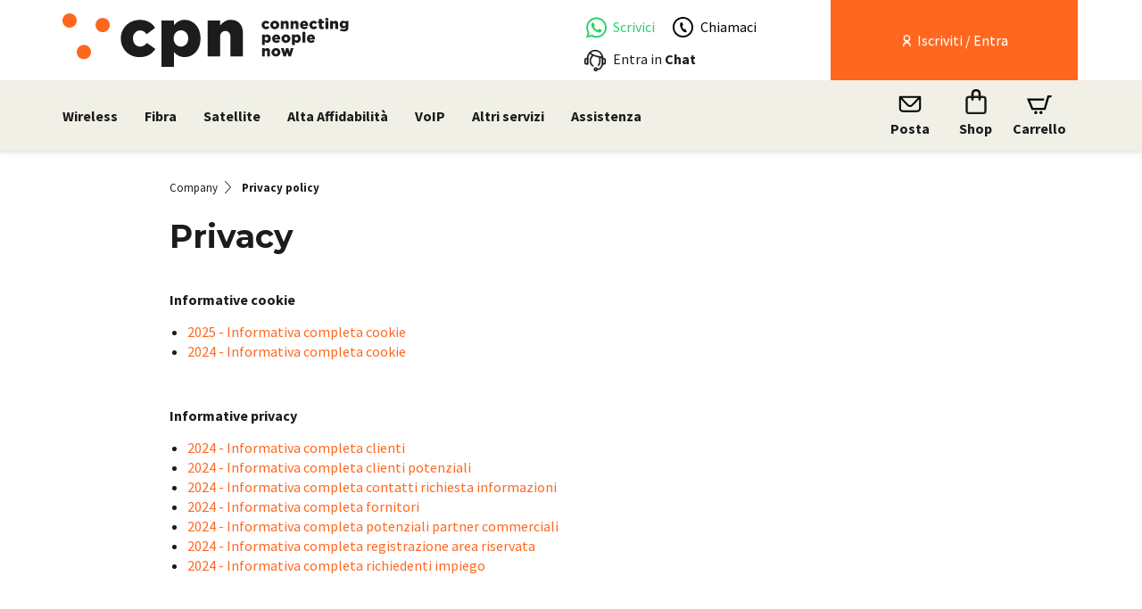

--- FILE ---
content_type: text/html; charset=UTF-8
request_url: https://www.cpn.it/company/privacy.php
body_size: 46788
content:

<!DOCTYPE html>
<html lang="en">
<head>
		<script src="https://ajax.googleapis.com/ajax/libs/jquery/1.11.3/jquery.min.js"></script>
	<script>window.jQuery || document.write('<script src="/js/vendor/jquery.min.js"><\/script>')</script>


														
	
		 	
	        
        		
										    	
			
		<base href="https://www.cpn.it/company/privacy.php" />
	<link rel="canonical" href="https://www.cpn.it/company/privacy.php"/>
				<title>Privacy policy di cpn.it | CPN</title>

	<meta http-equiv="Content-Type" content="text/html; charset=UTF-8" />
	<meta name="viewport" content="width=device-width, initial-scale=1">    
	<meta name="author" content="CWNET s.r.l." />
    <link rel="SHORTCUT ICON" href="/mylogo.ico" />
    <meta name="copyright" content="CWNET s.r.l." />
    <meta name="owner" content="CWNET s.r.l." />
    <meta name="keywords" content="VoIP ADSL senza canone Telecom, Facile ADSL senza telefono VoIP, domini, spazio web, hosting professionale, voip, sms, hosting frazionabile, hosting windows, hosting linux" />
    <meta name="description" content="" />
    <meta name="distribution" content="Global" />
    <meta name="language" content="Italian" />
    <meta http-equiv="content-language" content="IT" />
    <meta content="document" name="resource-type" />
    <meta name="MSSmartTagsPreventParsing" content="TRUE" />
    <meta name="identifier" content="https://www.cpn.it" />
    <meta name="generator" content="CPN - https://www.cpn.it" />
    <meta name="Category" content="Internet Services Provider" />
    <meta name="Reply-to" content="info@mail.cpn.it" />
    <meta name="summary" content="Internet Services Provider, ADSL senza telefono e ADSL senza canone telecom, adsl su nessuna linea telefonica, adsl senza telefono fisso, voip SMS, domini, hosting professionale, hosting reseller frazionabile, server dedicati" />
    <meta name="keyphrase" content="Attivazioni di ADSL senza linea telefonica, ADSL senza telefono fisso, VoIP senza scatto alla risposta, attivazione gratuita senza canone, SMS, ADSL flat, hosting reseller, hosting di qualit&agrave; server dedicato domini, spazio web gratuito, 20MB di posta, segreteria telefonica" />
	<meta name="Robots" content="INDEX,FOLLOW" />
    <meta name="last-update" content="2025-11-30" />
    <meta name="revisit-after" content="7 days" />
    <meta name="verify-v1" content="0FMOCk2H1kfX77bFqCTHsNHcNK/lj80o1N1VwC+uM+Y=" />
    <meta name="verifica-sito-norton-safeweb" content="bajd2r55kj3x071y0kjp3m0455w2faf1916uid6tw1hx39lq3bsfnwc-mr0we1nlr5r8hxbzjp61otxf-johl3v9624qs4v7qp9pz7b6ye2uhosu86cpov-0rj33evo"/><!-- verifica di norton antivirus-->
    <meta http-equiv="imagetoolbar" content="no" />
		<meta property="og:title" content="Privacy policy di cpn.it | CPN" />  
	<meta property="og:description" content="" /> 
	<meta property="og:url" content="https://www.cpn.it/company/privacy.php"/>  
	<meta property="og:image" content="/img/logo.png"/>
	<meta property="og:site_name" content="cpn.it" />  
	<meta property="og:locale" content="it_IT">
	<meta property="og:type" content="article" />
	    <meta http-equiv="X-UA-Compatible" content="IE=Edge" />
		<!-- Le styles -->
			<link rel="stylesheet" media="screen,projection,print" type="text/css" href="/css/bootstrap.min.css?20241001084627" />
			<link rel="stylesheet" media="screen,projection,print" type="text/css" href="/css/bootstrap-theme.min.css?20241001084627" />
			<link rel="stylesheet" media="screen,projection,print" type="text/css" href="/css/yamm.css?20241001084627" />
			<link rel="stylesheet" media="screen,projection,print" type="text/css" href="/css/cheapnet.css?20241001084627" />
		<link rel="stylesheet" type="text/css" href="/css/print.css?20241001084627" media="print" />
	

	
	<!-- HTML5 shim and Respond.js for IE8 support of HTML5 elements and media queries -->
	<!--[if lt IE 9]>
		<script src="https://oss.maxcdn.com/html5shiv/3.7.2/html5shiv.min.js"></script>
  		<script src="https://oss.maxcdn.com/respond/1.4.2/respond.min.js"></script>
	<![endif]-->
    
    	<script type="text/javascript">
    	var bannerContent = "" + 
	    "<h2 id='iubenda-cs-title'>Informativa breve sul trattamento dei dati personali mediante cookies</h2>" + 
	    "<div id='iubenda-cs-paragraph'>" + 
	    "	<p class='iub-p'>" + 
	    "		CWNET s.r.l., titolare del trattamento dei dati, informa l'utente che tale sito web installa cookies tecnici e, previo consenso dell'utente, può installare cookies non tecnici, di seguito dettagliati nella sezione <strong>&quot;preferenze&quot;</strong>." + 
		"  		<br />" + 
	    "		La chiusura del presente banner consente la navigazione del sito web mantenendo le impostazioni di default (solo cookies tecnici). Per maggiori informazioni in ordine ai cookies utilizzati dal sito &egrave; possibile consultare l'%{cookie_policy_link} completa. &Egrave; possibile, in ogni momento, gestire le preferenze di seguito mediante la funzione <strong>&quot;Preferenze cookie&quot;</strong>." + 
	    "	</p>" + 
    	"</div>" + 
    	"";
    
		var _iub = _iub || [];
		_iub.csConfiguration = {
			"invalidateConsentWithoutLog": true,
			"consentOnContinuedBrowsing": false,
			"whitelabel": false,
			"lang": "it",
			"siteId": 2784513,
			"floatingPreferencesButtonDisplay": "bottom-right",
			"askConsentAtCookiePolicyUpdate": true,
			"perPurposeConsent": true,
			"purposes": "1, 3, 4, 5",
			"cookiePolicyId": 35617048,
			"cookiePolicyUrl": "/company/cookie.php",
			"cookiePolicyInOtherWindow": true,
			"banner":{
				"closeButtonRejects": true,
				"rejectButtonDisplay": true,
				"rejectButtonCaptionColor": "#1D1B1C",
				"explicitWithdrawal": true,
				"position": "float-bottom-center",
				"textColor": "#1D1B1C",
				"backgroundColor": "white",
				"acceptButtonDisplay": true,
				"acceptButtonColor": "#FF671F",
				"acceptButtonCaptionColor": "white",
				"customizeButtonDisplay" :true,
				"customizeButtonColor": "#FFFFFF",
				"customizeButtonCaptionColor": "#1D1B1C",
				"customizeButtonCaption": "Preferenze",
				"rejectButtonColor": "#FFFFFF",
				"cookiePolicyLinkCaption": "informativa cookies",
				"content": bannerContent
			},
			"callback": {
				"onCookiePolicyShown": function() {
					$("#iubenda-iframe label[for='purpose-1']").html("Tecnici");
					
					$("#iubenda-iframe label[for='purpose-3']").html("Funzionalit&agrave;");
					$("#iubenda-iframe .purposes-item.purpose-item-3 .purposes-item-body").append("<br /><br /><span style='text-decoration: underline !important;'>Cookies di terze parti</span><br /><span>Sul presente sito web sono operativi anche cookies di terzi parti, ossia cookie creati da un sito web diverso da quello che l'utente sta attualmente visitando.<br />In particolare, si informano gli utenti che il sito web utilizza i seguenti servizi che rilasciano cookies:<br />- il servizio 'Google reCAPTCHA', fornito da Google LLC., è un servizio di protezione dallo SPAM. Per consultare l'informativa privacy del relativo servizio, si rinvia al sito <a href='https://policies.google.com/privacy' target='_blank'>https://policies.google.com/privacy</a>.</span>");
					
					$("#iubenda-iframe label[for='purpose-4']").html("Analytics");
					$("#iubenda-iframe .purposes-item.purpose-item-4 .purposes-item-body").append("<br /><br /><span style='text-decoration: underline !important;'>Cookies di terze parti</span><br /><span>Sul presente sito web sono operativi anche cookies di terzi parti, ossia cookie creati da un sito web diverso da quello che l'utente sta attualmente visitando.<br />In particolare, si informano gli utenti che il sito web utilizza i seguenti servizi che rilasciano cookies:<br />- Google Tag manager: Google Tag Manager imposta questo cookie per sperimentare l'efficienza pubblicitaria dei siti web che utilizzano i suoi servizi. Per consultare l'informativa privacy della società Google, nonch&eacute; esprimere il proprio consenso all'utilizzo dei suddetti cookies, si rinvia al sito Internet <a href='https://policies.google.com/technologies/cookies?hl=it' target='_blank'>https://policies.google.com/technologies/cookies?hl=it</a> e <a href='https://support.google.com/tagmanager/answer/9323295?hl=IT#' target='_blank'>https://support.google.com/tagmanager/answer/9323295?hl=IT#</a></span>");
					
					$("#iubenda-iframe label[for='purpose-5']").html("Profilazione");
				}
			}
		};
	</script>
	<script type="text/javascript" src="//cdn.iubenda.com/cs/iubenda_cs.js" charset="UTF-8" async></script>

    

</head>
<body>
    <!-- Fixed navbar -->
    <!-- header -->
    		<svg xmlns="http://www.w3.org/2000/svg" width="40" height="40" viewBox="0 0 40 40" class="hidden" style="display: none;">
	<defs>
    	<g id="icon-phone">
    		<path d="M12 2c5.514 0 10 4.486 10 10s-4.486 10-10 10-10-4.486-10-10 4.486-10 10-10zm0-2c-6.627 0-12 5.373-12 12s5.373 12 12 12 12-5.373 12-12-5.373-12-12-12zm4.5 17.311l-1.76-3.397-1.032.505c-1.12.543-3.4-3.91-2.305-4.497l1.042-.513-1.747-3.409-1.053.52c-3.601 1.877 2.117 12.991 5.8 11.308l1.055-.517z"/>
    	</g>
    	<g id="icon-chat">
    		<path d="M10 3.002c4.411 0 8 2.849 8 6.35 0 3.035-3.029 6.311-7.925 6.311-1.58 0-2.718-.317-3.718-.561-.966.593-1.256.813-3.006 1.373.415-1.518.362-2.182.331-3.184-.837-1.001-1.682-2.069-1.682-3.939 0-3.501 3.589-6.35 8-6.35zm0-2.002c-5.281 0-10 3.526-10 8.352 0 1.711.615 3.391 1.705 4.695.047 1.527-.851 3.718-1.661 5.312 2.168-.391 5.252-1.258 6.649-2.115 1.181.289 2.312.421 3.382.421 5.903 0 9.925-4.038 9.925-8.313 0-4.852-4.751-8.352-10-8.352zm11.535 11.174c-.161.488-.361.961-.601 1.416 1.677 1.262 2.257 3.226.464 5.365-.021.745-.049 1.049.138 1.865-.892-.307-.979-.392-1.665-.813-2.127.519-4.265.696-6.089-.855-.562.159-1.145.278-1.74.364 1.513 1.877 4.298 2.897 7.577 2.1.914.561 2.933 1.127 4.352 1.385-.53-1.045-1.117-2.479-1.088-3.479 1.755-2.098 1.543-5.436-1.348-7.348zm-15.035-3.763c-.591 0-1.071.479-1.071 1.071s.48 1.071 1.071 1.071 1.071-.479 1.071-1.071-.48-1.071-1.071-1.071zm3.5 0c-.591 0-1.071.479-1.071 1.071s.48 1.071 1.071 1.071 1.071-.479 1.071-1.071-.48-1.071-1.071-1.071zm3.5 0c-.591 0-1.071.479-1.071 1.071s.48 1.071 1.071 1.071 1.071-.479 1.071-1.071-.48-1.071-1.071-1.071z"/>
    	</g>
    	<g id="icon-invoice">
    		<path d="M11.362 2c4.156 0 2.638 6 2.638 6s6-1.65 6 2.457v11.543h-16v-20h7.362zm.827-2h-10.189v24h20v-14.386c0-2.391-6.648-9.614-9.811-9.614zm4.811 13h-10v-1h10v1zm0 2h-10v1h10v-1zm0 3h-10v1h10v-1z"/>
    	</g>
    	<g id="icon-support">
    		<path d="M23.27 19.743l-11.946-11.945c-.557-.557-.842-1.331-.783-2.115.115-1.485-.395-3.009-1.529-4.146-1.03-1.028-2.376-1.537-3.723-1.537-.507 0-1.015.072-1.505.216l3.17 3.17c.344 1.589-1.959 3.918-3.567 3.567l-3.169-3.17c-.145.492-.218 1-.218 1.509 0 1.347.51 2.691 1.538 3.721 1.135 1.136 2.66 1.646 4.146 1.53.783-.06 1.557.226 2.113.783l11.946 11.944c.468.468 1.103.73 1.763.73 1.368 0 2.494-1.108 2.494-2.494 0-.638-.244-1.276-.73-1.763zm-1.77 2.757c-.553 0-1-.448-1-1s.447-1 1-1 1 .448 1 1-.447 1-1 1zm-7.935-15.289l5.327-5.318c.584-.584 1.348-.877 2.113-.877.764 0 1.529.292 2.113.877.589.587.882 1.357.882 2.125 0 .764-.291 1.528-.873 2.11l-5.326 5.318-1.039-1.039 5.067-5.059c.169-.168.167-.441-.001-.609-.169-.169-.441-.17-.61-.001l-5.068 5.058-.89-.89 5.067-5.059c.169-.169.168-.441 0-.611-.169-.168-.443-.17-.611 0l-5.067 5.058-1.084-1.083zm-3.53 9.18l-5.227 5.185c-.227.229-.423.488-.574.774l-.301.58-2.1 1.07-.833-.834 1.025-2.146.58-.302c.286-.15.561-.329.79-.558l5.227-5.185 1.413 1.416z"/>
    	</g>    	
    	<g id="icon-key">
    		<path d="M16 2c3.309 0 6 2.691 6 6s-2.691 6-6 6-6-2.691-6-6 2.691-6 6-6zm0-2c-4.418 0-8 3.582-8 8s3.582 8 8 8 8-3.582 8-8-3.582-8-8-8zm-5.405 16.4l-1.472 1.6h-3.123v2h-2v2h-2v-2.179l5.903-5.976c-.404-.559-.754-1.158-1.038-1.795l-6.865 6.95v5h6v-2h2v-2h2l2.451-2.663c-.655-.249-1.276-.562-1.856-.937zm7.405-11.4c.551 0 1 .449 1 1s-.449 1-1 1-1-.449-1-1 .449-1 1-1zm0-1c-1.104 0-2 .896-2 2s.896 2 2 2 2-.896 2-2-.896-2-2-2z"/>
    	</g>    	    	
    	<g id="icon-pencil">
			<path d="M14.078 7.061l2.861 2.862-10.799 10.798-3.584.723.724-3.585 10.798-10.798zm0-2.829l-12.64 12.64-1.438 7.128 7.127-1.438 12.642-12.64-5.691-5.69zm7.105 4.277l2.817-2.82-5.691-5.689-2.816 2.817 5.69 5.692z"/>
    	</g>    	    	
    	<g id="icon-mail">
			<path d="M0 3v18h24v-18h-24zm6.623 7.929l-4.623 5.712v-9.458l4.623 3.746zm-4.141-5.929h19.035l-9.517 7.713-9.518-7.713zm5.694 7.188l3.824 3.099 3.83-3.104 5.612 6.817h-18.779l5.513-6.812zm9.208-1.264l4.616-3.741v9.348l-4.616-5.607z"/>
    	</g>    	    	
    	<g id="icon-contacts">
			<path d="M17.997 18h-.998c0-1.552.06-1.775-.88-1.993-1.438-.332-2.797-.645-3.293-1.729-.18-.396-.301-1.048.155-1.907 1.021-1.929 1.277-3.583.702-4.538-.672-1.115-2.707-1.12-3.385.017-.576.968-.316 2.613.713 4.512.465.856.348 1.51.168 1.908-.49 1.089-1.836 1.4-3.262 1.728-.982.227-.92.435-.92 2.002h-.995l-.002-.623c0-1.259.1-1.985 1.588-2.329 1.682-.389 3.344-.736 2.545-2.209-2.366-4.365-.676-6.839 1.865-6.839 2.492 0 4.227 2.383 1.867 6.839-.775 1.464.824 1.812 2.545 2.209 1.49.344 1.589 1.072 1.589 2.333l-.002.619zm4.81-2.214c-1.289-.298-2.489-.559-1.908-1.657 1.77-3.342.47-5.129-1.4-5.129-1.265 0-2.248.817-2.248 2.325 0 1.269.574 2.175.904 2.925h1.048c-.17-.75-1.466-2.562-.766-3.736.412-.692 1.704-.693 2.114-.012.38.631.181 1.812-.534 3.161-.388.733-.28 1.301-.121 1.648.305.666.977.987 1.737 1.208 1.507.441 1.368.042 1.368 1.48h.997l.002-.463c0-.945-.074-1.492-1.193-1.75zm-22.805 2.214h.997c0-1.438-.139-1.039 1.368-1.48.761-.221 1.433-.542 1.737-1.208.159-.348.267-.915-.121-1.648-.715-1.349-.914-2.53-.534-3.161.41-.682 1.702-.681 2.114.012.7 1.175-.596 2.986-.766 3.736h1.048c.33-.75.904-1.656.904-2.925.001-1.509-.982-2.326-2.247-2.326-1.87 0-3.17 1.787-1.4 5.129.581 1.099-.619 1.359-1.908 1.657-1.12.258-1.194.805-1.194 1.751l.002.463z"/>
    	</g>    	    	
	</defs>
</svg>
<svg xmlns="http://www.w3.org/2000/svg" width="360" height="362" viewBox="0 0 360 362" fill="none" class="hidden" style="display: none;">
	<defs>
    	<g id="icon-wa">
			<path fill-rule="evenodd" clip-rule="evenodd" d="M307.546 52.5655C273.709 18.685 228.706 0.0171895 180.756 0C81.951 0 1.53846 80.404 1.50408 179.235C1.48689 210.829 9.74646 241.667 25.4319 268.844L0 361.736L95.0236 336.811C121.203 351.096 150.683 358.616 180.679 358.625H180.756C279.544 358.625 359.966 278.212 360 179.381C360.017 131.483 341.392 86.4547 307.546 52.5741V52.5655ZM180.756 328.354H180.696C153.966 328.346 127.744 321.16 104.865 307.589L99.4242 304.358L43.034 319.149L58.0834 264.168L54.5423 258.53C39.6304 234.809 31.749 207.391 31.7662 179.244C31.8006 97.1036 98.6334 30.2707 180.817 30.2707C220.61 30.2879 258.015 45.8015 286.145 73.9665C314.276 102.123 329.755 139.562 329.738 179.364C329.703 261.513 262.871 328.346 180.756 328.346V328.354ZM262.475 216.777C257.997 214.534 235.978 203.704 231.869 202.209C227.761 200.713 224.779 199.966 221.796 204.452C218.814 208.939 210.228 219.029 207.615 222.011C205.002 225.002 202.389 225.372 197.911 223.128C193.434 220.885 179.003 216.158 161.891 200.902C148.578 189.024 139.587 174.362 136.975 169.875C134.362 165.389 136.7 162.965 138.934 160.739C140.945 158.728 143.412 155.505 145.655 152.892C147.899 150.279 148.638 148.406 150.133 145.423C151.629 142.432 150.881 139.82 149.764 137.576C148.646 135.333 139.691 113.287 135.952 104.323C132.316 95.5909 128.621 96.777 125.879 96.6309C123.266 96.5019 120.284 96.4762 117.293 96.4762C114.302 96.4762 109.454 97.5935 105.346 102.08C101.238 106.566 89.6691 117.404 89.6691 139.441C89.6691 161.478 105.716 182.785 107.959 185.776C110.202 188.767 139.544 234.001 184.469 253.408C195.153 258.023 203.498 260.782 210.004 262.845C220.731 266.257 230.494 265.776 238.212 264.624C246.816 263.335 264.71 253.786 268.44 243.326C272.17 232.866 272.17 223.893 271.053 222.028C269.936 220.163 266.945 219.037 262.467 216.794L262.475 216.777Z" fill="#25D366"/>
		</g>
	</defs>		
</svg>

<a name="top"></a>
<header >
	<nav class="navbar yamm navbar-default navbar-fixed-top" role="navigation">
    	
    	<!-- inizio container fluid -->
    	<div class="container-fluid">  
    	
      		<!-- inizio row intestazione con background -->
      		<div id="header" class="row container-header-large">

				<!-- prima riga header versione desktop -->                            
				<div class="col-xs-4 col-sm-4 col-md-3" >              
					<a class="navbar-brand" href="/">                
						<img src="/img/logo-01.svg" class="img-responsive hidden-xs logo-big" alt="CPN - Connecting People Now" />
						<img src="/img/logo-02.svg" class="img-responsive visible-xs" alt="CPN - Connecting People Now" />
					</a>                                                             
				</div>

				<!-- servizio clienti -->
				<div class="col-xs-8 col-sm-4 col-md-3 col-md-offset-3 col-lg-3 col-lg-offset-3 header-help">
					<script src="https://phplive.cpn.it/js/phplive_v2.js.php?v=0|1421055359|0|"></script>
					<div class="row">
	<div class="col-xs-6 col-lg-4">
		<a href="https://wa.me/390585091515">
		<svg
			style="width: 23px; margin-left: 2px; margin-top: -4px; float: left;" viewBox="0 0 360 362">
			<use xlink:href="#icon-wa"></use>
		</svg>
		<div class="header-help-container" style="margin-top: 4px;">
			 <span style="color: #25D366;">Scrivici</span>
		</div>
		</a>
	</div>
	<div class="col-xs-6 col-lg-8">
		<a href="tel:0585091515">
		<svg class="ico-svg-header ico-svg-phone-green" viewBox="-1 0 25 25" style="fill: black;">
			<use xlink:href="#icon-phone"></use>
		</svg>
		<div class="header-help-container" style="margin-top: 4px;">
			<span style="color: black;">Chiamaci</span>
		</div>
		</a>	
	</div>
	<div class="hidden-xs col-sm-12 col-lg-12">
		<div class="header-help-container header-chat-container">
			<img src="/img/ico-helpdesk-small-black.png" alt="" />
			<a onclick="phplive_launch_chat_0(0); return false;" href="#"> Entra in <strong>Chat</strong></a>
		</div>
	</div>
</div>
				</div>
				<!-- fine servizio clienti -->

				<!-- box arancione login/iscrizione -->
									<div class="col-xs-12 col-sm-4 col-md-3 col-lg-3 col-lg-offset-0 no-padding-left">
	<div id="navbar-users">
		<ul class="nav navbar-nav navbar-right enter-login hidden-xs" >                  
			<li class="dropdown user-menu">                                       
				<a href="#" data-toggle="dropdown" class="dropdown-toggle">
					<span class="icon-x24---User"></span> Iscriviti / Entra
				</a>
				<!-- sottomenu di iscrizione/entra -->
				<ul id="navbar-users-desktop" class="dropdown-menu"  >
					<li>                        
						<div class="yamm-content white-fields">
							
																												<form method="POST" action="https://www.cpn.it/areautenti/index.php" class="no-margin-bottom">
								<input type="hidden" name="#login" value="" />
								<script type="text/javascript">
									<!--
									document.write('<input type="hidden" name="ua_appName" value="' + navigator.appName + '" />');
									document.write('<input type="hidden" name="ua_userAgent" value="' + navigator.userAgent + '" />');
									document.write('<input type="hidden" name="ua_vendor" value="' + navigator.vendor + '" />');
									document.write('<input type="hidden" name="ua_vendorSub" value="' + navigator.vendorSub + '" />');
									document.write('<input type="hidden" name="ua_platform" value="' + navigator.platform + '" />');
									document.write('<input type="hidden" name="ua_javaEnabled" value="');
									if (navigator.javaEnabled())
								  		document.write('Y');
									else
								  		document.write('N');
									document.write('" />');
									document.write('<input type="hidden" name="ua_screenwidth" value="' + window.screen.width + '" />');
									document.write('<input type="hidden" name="ua_screenheight" value="' + window.screen.height + '" />');
									document.write('<input type="hidden" name="ua_screenpixelDepth" value="' + screen.colorDepth + '" />');
									-->
								</script>
								
								<div class="row">
									<div class="col-sm-6">
										<ul class="list-unstyled">
											<li>
												<h3 class="dropdown-header no-margin-top">Iscriviti</h3>
											</li>
										</ul>
										
										<div class="row aligned-row">
		
											<div class="col-xs-6">
							                	<div class="boxVS boxAuServizi full-height no-margin-top">
													<a href="/registrazione/reg-azienda.php">
														<h3>Azienda</h3>
									                    <div class="boxVSLogo full-width">
								                    		<img src="/img/registrazione-utenza-business.png" alt="" class="img-responsive" />
									                    </div>
													</a>
													<div class="vertical-spacer"></div>
												</div>
											</div>
											
											<div class="col-xs-6">
							                	<div class="boxVS boxAuServizi full-height no-margin-top">
													<a href="/registrazione/reg-privato.php">
														<h3>Privato</h3>
									                    <div class="boxVSLogo full-width">
								                    		<img src="/img/registrazione-utenza-privata.png" alt="" class="img-responsive" />
									                    </div>
													</a>
													<div class="vertical-spacer"></div>
												</div>
											</div>
		
									    </div>
										
									</div>
		  
		  							<div class="col-sm-6">
										<ul class="list-unstyled">
											<li>
												<h3 class="dropdown-header no-margin-top">Area utenti</h3>
											</li> 
											<li>	                            	                              
												<input type="text" name="_username" class="col-xs-12" placeholder="Username (senza @cpn)" autocorrect="off" autocapitalize="none"/>
											</li>
											<li>              
												<input type="hidden" name="ricauth" value="yes" />                  
												<br /> 
												<input type="password" name="_password" class="col-xs-12" placeholder="Password" autocorrect="off" autocapitalize="none"/></li>
											<li>
												<div class="vertical-spacer"></div>                                												
											</li>
											<li>
												<button type="submit" class="btn col-xs-12">Entra</button>
											</li>
										</ul>
									</div>
								
								</div><!-- /row-->
									
								<div class="row">
								
									<div class="col-sm-6">
										<ul class="list-unstyled">
											<li>
												<a href="/company/partner.php">
													<span class="icon-x24---Star_active"></span> Diventa partner
												</a>
											</li>
										</ul>
									</div>
									
									<div class="col-sm-6">
										<ul class="list-unstyled">
											<li>
												<a href="/password_reminder/reset-password.html">
													<span class="icon-x24---redo"></span> Reset password
												</a>
											</li>
										</ul>
									</div>
								
								</div><!-- /row-->
									
							</form>
						</div><!-- fine yamm-content -->
					</li>
				</ul><!-- /navbar-users-desktop -->
			</li>
		</ul>
	</div><!-- /navbar-users -->              
</div>  
					
								<!-- fine box arancione -->
			
			</div><!-- fine row header prima riga -->

			<!-- inizio seconda riga fluid: Main menu -->
			<div class="row head-row hidden-print" >
				<!-- apertura main menu mobile -->
				<div class="col-xs-12 container-header-large container-header-mobile">	
					<div class="visible-xs">
						<div class="col-xs-4 no-padding">
							<button type="button" class="navbar-toggle collapsed" data-toggle="collapse" data-target="#navbar-main" aria-expanded="false" aria-controls="navbar">
								<span class="icon-x24---Menu"></span>
								<span>Servizi</span>                  
							</button>
						</div>
						<div class="col-xs-8 no-padding">
															<a href="/areautenti/" class="head-link-mobi pull-left enter-login-mobile">
									<span class="icon-x24---User"></span>								
									Iscriviti / Entra 
								</a>
							
													</div>
			        </div>
					<div id="navbar" class="navbar-collapse collapse">
						
						<!-- main menu desktop -->
							<ul class="nav navbar-nav head-main-menu">
							
<li class="dropdown">
	<a class="dropdown-toggle" data-toggle="dropdown" href="#" role="button" aria-haspopup="true" aria-expanded="false">
		Wireless<span class="caret"></span>
	</a>
    <ul class="dropdown-menu">
    	<div class="yamm-content no-padding-bottom">
        	<div class="row aligned-row"> 
										<div class="col-sm-4 col-md-6">
	<ul style="list-style: none;">
		<!--<li class="dropdown-header">Wireless</li>-->
					<li><a href="/wireless/index.php" title="Informazioni">Informazioni</a></li>
					<li><a href="/shop/acquista/step1.php" title="Verifica copertura">Verifica copertura</a></li>
					<li><a href="/wireless/tabella-riassuntiva.php" title="Profili e prezzi">Profili e prezzi</a></li>
					<li><a href="/wireless/assistenza.php" title="Assistenza">Assistenza</a></li>
			</ul>
</div>					            	<div class="col-sm-4 col-md-6 text-center" style="border-left: 1px solid #D1D1D1;">
					<img src="/img/ico/shop/Wireless-icon-black.svg" alt="CPN Wireless" class="header-menu-icon" />
					<div class="vertical-spacer"></div>
					<input type="submit" value="Acquista" class="btn btn-cta" onclick='parent.location="/shop/acquista/step1.php"' />
				</div>
			</div>
		</div>
	</ul>
</li>

				
									
<li class="dropdown">
	<a class="dropdown-toggle" data-toggle="dropdown" href="#" role="button" aria-haspopup="true" aria-expanded="false">
		Fibra<span class="caret"></span>
	</a>
    <ul class="dropdown-menu">
    	<div class="yamm-content no-padding-bottom">
        	<div class="row aligned-row"> 
										<div class="col-sm-4 col-md-6">
	<ul style="list-style: none;">
		<!--<li class="dropdown-header">Fibra</li>-->
					<li><a href="/fibra/index.php" title="Informazioni">Informazioni</a></li>
					<li><a href="/shop/acquista/step1.php" title="Verifica copertura">Verifica copertura</a></li>
					<li><a href="/fibra/tabella-riassuntiva.php" title="Profili e prezzi">Profili e prezzi</a></li>
					<li><a href="/fibra/assistenza.php" title="Assistenza">Assistenza</a></li>
			</ul>
</div>					            	<div class="col-sm-4 col-md-6 text-center" style="border-left: 1px solid #D1D1D1;">
					<img src="/img/ico/shop/Fibra-icon-black.svg" alt="CPN Fibra" class="header-menu-icon" />
					<div class="vertical-spacer"></div>
					<input type="submit" value="Acquista" class="btn btn-cta" onclick='parent.location="/shop/acquista/step1.php"' />
				</div>
			</div>
		</div>
	</ul>
</li>

				
									
<li class="dropdown">
	<a class="dropdown-toggle" data-toggle="dropdown" href="#" role="button" aria-haspopup="true" aria-expanded="false">
		Satellite<span class="caret"></span>
	</a>
    <ul class="dropdown-menu">
    	<div class="yamm-content no-padding-bottom">
        	<div class="row aligned-row"> 
										<div class="col-sm-4 col-md-6">
	<ul style="list-style: none;">
		<!--<li class="dropdown-header">Satellite</li>-->
					<li><a href="/satellite/index.php" title="Informazioni">Informazioni</a></li>
					<li><a href="/shop/acquista/step1.php" title="Verifica copertura">Verifica copertura</a></li>
					<li><a href="/satellite/tabella-riassuntiva.php" title="Profili e prezzi">Profili e prezzi</a></li>
					<li><a href="/satellite/assistenza.php" title="Assistenza">Assistenza</a></li>
			</ul>
</div>					            	<div class="col-sm-4 col-md-6 text-center" style="border-left: 1px solid #D1D1D1;">
					<img src="/img/ico/shop/Satellite-icon-black.svg" alt="CPN Satellite" class="header-menu-icon" />
					<div class="vertical-spacer"></div>
					<input type="submit" value="Acquista" class="btn btn-cta" onclick='parent.location="/shop/acquista/step1.php"' />
				</div>
			</div>
		</div>
	</ul>
</li>

				
									
<li class="dropdown">
	<a class="dropdown-toggle" data-toggle="dropdown" href="#" role="button" aria-haspopup="true" aria-expanded="false">
		Alta Affidabilità<span class="caret"></span>
	</a>
    <ul class="dropdown-menu">
    	<div class="yamm-content no-padding-bottom">
        	<div class="row aligned-row"> 
										<div class="col-sm-4 col-md-6">
	<ul style="list-style: none;">
		<!--<li class="dropdown-header">Alta Affidabilità</li>-->
					<li><a href="/alta-affidabilita/index.php" title="Informazioni">Informazioni</a></li>
					<li><a href="/alta-affidabilita/index.php#come-attivare" title="Profili e prezzi">Profili e prezzi</a></li>
					<li><a href="/alta-affidabilita/index.php#assistenza" title="Assistenza">Assistenza</a></li>
			</ul>
</div>					            	<div class="col-sm-4 col-md-6 text-center" style="border-left: 1px solid #D1D1D1;">
					<img src="/img/ico/shop/Alta-Affidabilita-icon-black.svg" alt="CPN Alta Affidabilità" class="header-menu-icon" />
					<div class="vertical-spacer"></div>
					<input type="submit" value="Acquista" class="btn btn-cta" onclick='parent.location="/alta-affidabilita/index.php"' />
				</div>
			</div>
		</div>
	</ul>
</li>

				
									
<li class="dropdown">
	<a class="dropdown-toggle" data-toggle="dropdown" href="#" role="button" aria-haspopup="true" aria-expanded="false">
		VoIP<span class="caret"></span>
	</a>
    <ul class="dropdown-menu">
    	<div class="yamm-content no-padding-bottom">
        	<div class="row aligned-row"> 
										<div class="col-sm-4 col-md-6">
	<ul style="list-style: none;">
		<!--<li class="dropdown-header">VoIP</li>-->
					<li><a href="/voip/index.php" title="Informazioni">Informazioni</a></li>
					<li><a href="/voip/business/index.php" title="Funzionalità avanzate">Funzionalità avanzate</a></li>
					<li><a href="/voip/business/centralino-virtuale/index.php" title="Centralino Virtuale">Centralino Virtuale</a></li>
					<li><a href="/voip/tabella-riassuntiva.php" title="Profili e prezzi">Profili e prezzi</a></li>
					<li><a href="/voip/assistenza.php" title="Assistenza">Assistenza</a></li>
			</ul>
</div>					            	<div class="col-sm-4 col-md-6 text-center" style="border-left: 1px solid #D1D1D1;">
					<img src="/img/ico/shop/VoIP-icon-black.svg" alt="CPN VoIP" class="header-menu-icon" />
					<div class="vertical-spacer"></div>
					<input type="submit" value="Acquista" class="btn btn-cta" onclick='parent.location="/shop/voip-home-business.php"' />
				</div>
			</div>
		</div>
	</ul>
</li>

				
									<li class="dropdown">
	<a class="dropdown-toggle" data-toggle="dropdown" href="#" role="button" aria-haspopup="true" aria-expanded="false">
		Altri servizi<span class="caret"></span>
	</a>
	<ul class="dropdown-menu">
		<div class="yamm-content no-padding-bottom">
			<div class="row aligned-row">
				<div class="col-sm-3 ico-shop-menu">
					<a href="/senza-pensieri/index.php" >
						<img src="/img/ico/shop/Senza-Pensieri-icon.svg" alt="CPN Senza Pensieri" border="0" />
					</a>
					<h4>Senza<br />Pensieri</h4>
				</div>
				<div class="col-sm-3 ico-shop-menu">
					<a href="/supporto/guide/email/index.php" >
						<img src="/img/ico/shop/EMAIL-icon.svg" alt="CPN Posta" border="0" />
					</a>				
					<h4>Posta</h4>
				</div>
				<div class="col-sm-3 ico-shop-menu">
					<a href="/supporto/guide/pec/index.php">
						<img src="/img/ico/shop/PEC-icon.svg" alt="CPN PEC" border="0" />
					</a>				
					<h4>PEC</h4>
				</div>
				<div class="col-sm-3 ico-shop-menu">
					<a href="/supporto/guide/voip/fax.php" >
						<img src="/img/ico/shop/Fax-icon.svg" alt="CPN Fax" border="0" />
					</a>				
					<h4>Fax</h4>
				</div>
				<div class="col-sm-3 ico-shop-menu">
					<a href="/supporto/guide/domini/index.php" >
						<img src="/img/ico/shop/Domini-icon.svg" alt="CPN Domini" border="0" />
					</a>				
					<h4>Domini</h4>
				</div>
				<div class="col-sm-3 ico-shop-menu">
					<a href="/supporto/guide/hosting/index.php" >
						<img src="/img/ico/shop/Hosting-icon.svg" alt="CPN Hosting" border="0" />
					</a>				
					<h4>Hosting</h4>
				</div>
				<div class="col-sm-3 ico-shop-menu">
					<a href="/supporto/guide/server/index.php" >
						<img src="/img/ico/shop/Server-Dedicato-icon.svg" alt="CPN Server Dedicato" border="0" />
					</a>				
					<h4>Server</h4>
				</div>
			</div>
		</div>
	</ul>
</li>				
								<li class="dropdown">
				<a class="dropdown-toggle" href="/company/assistenza.php" title="Assistenza">
					Assistenza
				</a>
			</li>
		
			   	<li class="hidden-print text-center">                  
       	<a href="/areautenti/webmail/" title="Webmail" >
           	<img src="/img/ico-posta.svg" alt="" class="header-ico" />
           	<br />            
           	<span class="header-ico-txt">Posta</span>
       	</a>                  
   	</li>        
   	<li class="hidden-print text-center">
       	<a href="/shop/virtual-shop.php" title="Shop">
           	<img src="/img/ico-shop.svg" alt="" class="header-ico" />
           	<br />
           	<span class="header-ico-txt">Shop</span>
       	</a>
   	</li>
   	<li class="hidden-print text-center">      
       	<a href="/shop/show-cart.php" title="Carrello" style="padding-left: .5rem;">
           	<img src="/img/ico-carrello.svg" alt="" class="header-ico" />
           	<br />
           	<span class="header-ico-txt">Carrello</span>
       	</a>
       	   	</li>
</ul>							
					</div><!--/.nav-collapse -->                                    
      			</div>
			</div><!-- fine seconda riga header -->
      
			<!-- terza riga per menu mobile a scomparsa -->
			<div class="row head-row">
      		
				<!-- menu mobile -->
				<div class="hidden-sm hidden-md hidden-lg hidden-print">              
              	
					              
					<!-- menu mobile principale -->
					<div id="navbar-main" class="navbar-mobile navbar-collapse collapse">
							<ul class="nav navbar-nav">
						<li>
				<a href="/areautenti/webmail/index.php">Posta</a>
			</li>
									<li class="dropdown">
	<a href="#" class="dropdown-toggle" data-toggle="dropdown" aria-expanded="false">
		Wireless
	</a>
	<ul class="dropdown-menu">
		<li>
			<div class="yamm-content">
		  		<div class="row">
					<ul class="col-sm-2 list-unstyled">
													<li><a href="/wireless/index.php" title="Informazioni">Informazioni</a></li>
													<li><a href="/shop/acquista/step1.php" title="Verifica copertura">Verifica copertura</a></li>
													<li><a href="/wireless/tabella-riassuntiva.php" title="Profili e prezzi">Profili e prezzi</a></li>
													<li><a href="/wireless/assistenza.php" title="Assistenza">Assistenza</a></li>
											</ul>                            
		  		</div>                        
			</div>                      
		</li>
	</ul>
</li>				
									<li class="dropdown">
	<a href="#" class="dropdown-toggle" data-toggle="dropdown" aria-expanded="false">
		Fibra
	</a>
	<ul class="dropdown-menu">
		<li>
			<div class="yamm-content">
		  		<div class="row">
					<ul class="col-sm-2 list-unstyled">
													<li><a href="/fibra/index.php" title="Informazioni">Informazioni</a></li>
													<li><a href="/shop/acquista/step1.php" title="Verifica copertura">Verifica copertura</a></li>
													<li><a href="/fibra/tabella-riassuntiva.php" title="Profili e prezzi">Profili e prezzi</a></li>
													<li><a href="/fibra/assistenza.php" title="Assistenza">Assistenza</a></li>
											</ul>                            
		  		</div>                        
			</div>                      
		</li>
	</ul>
</li>				
									<li class="dropdown">
	<a href="#" class="dropdown-toggle" data-toggle="dropdown" aria-expanded="false">
		Satellite
	</a>
	<ul class="dropdown-menu">
		<li>
			<div class="yamm-content">
		  		<div class="row">
					<ul class="col-sm-2 list-unstyled">
													<li><a href="/satellite/index.php" title="Informazioni">Informazioni</a></li>
													<li><a href="/shop/acquista/step1.php" title="Verifica copertura">Verifica copertura</a></li>
													<li><a href="/satellite/tabella-riassuntiva.php" title="Profili e prezzi">Profili e prezzi</a></li>
													<li><a href="/satellite/assistenza.php" title="Assistenza">Assistenza</a></li>
											</ul>                            
		  		</div>                        
			</div>                      
		</li>
	</ul>
</li>				
									<li class="dropdown">
	<a href="#" class="dropdown-toggle" data-toggle="dropdown" aria-expanded="false">
		Alta Affidabilità
	</a>
	<ul class="dropdown-menu">
		<li>
			<div class="yamm-content">
		  		<div class="row">
					<ul class="col-sm-2 list-unstyled">
													<li><a href="/alta-affidabilita/index.php" title="Informazioni">Informazioni</a></li>
													<li><a href="/alta-affidabilita/index.php#come-attivare" title="Profili e prezzi">Profili e prezzi</a></li>
													<li><a href="/alta-affidabilita/index.php#assistenza" title="Assistenza">Assistenza</a></li>
											</ul>                            
		  		</div>                        
			</div>                      
		</li>
	</ul>
</li>				
									<li class="dropdown">
	<a href="#" class="dropdown-toggle" data-toggle="dropdown" aria-expanded="false">
		VoIP
	</a>
	<ul class="dropdown-menu">
		<li>
			<div class="yamm-content">
		  		<div class="row">
					<ul class="col-sm-2 list-unstyled">
													<li><a href="/voip/index.php" title="Informazioni">Informazioni</a></li>
													<li><a href="/voip/business/index.php" title="Funzionalità avanzate">Funzionalità avanzate</a></li>
													<li><a href="/voip/business/centralino-virtuale/index.php" title="Centralino Virtuale">Centralino Virtuale</a></li>
													<li><a href="/voip/tabella-riassuntiva.php" title="Profili e prezzi">Profili e prezzi</a></li>
													<li><a href="/voip/assistenza.php" title="Assistenza">Assistenza</a></li>
											</ul>                            
		  		</div>                        
			</div>                      
		</li>
	</ul>
</li>				
									<li class="dropdown">
	<a href="#" class="dropdown-toggle" data-toggle="dropdown" aria-expanded="false">
		Altri Servizi
	</a>
	<ul class="dropdown-menu">
		<li>
			<div class="yamm-content">
		  		<div class="row">
					<ul class="col-sm-2 list-unstyled">
													<li><a href="/senza-pensieri/index.php" title="Senza Pensieri">Senza Pensieri</a></li>
													<li><a href="/supporto/guide/email/index.php" title="Posta">Posta</a></li>
													<li><a href="/supporto/guide/pec/index.php" title="PEC">PEC</a></li>
													<li><a href="/supporto/guide/voip/fax.php" title="Fax">Fax</a></li>
													<li><a href="/supporto/guide/domini/index.php" title="Domini">Domini</a></li>
													<li><a href="/supporto/guide/hosting/index.php" title="Hosting">Hosting</a></li>
													<li><a href="/supporto/guide/server/index.php" title="Server dedicati">Server dedicati</a></li>
											</ul>                            
		  		</div>                        
			</div>                      
		</li>
	</ul>
</li>				
								<li>
				<a href="/company/assistenza.php">Assistenza</a>
			</li>
			</ul>						</div><!-- fine menu mobile principale -->					
                                                  
				</div><!-- fine menu mobile -->             
			</div>                    
			
		</div><!-- fine container fluid -->
	</nav>
</header>	<!-- /header -->
    <!-- breadcrumbs -->
        
            
        	    	    		    		    	    		    		    	    
        	    	        	    	        <!-- inizio riga breadcrumbs -->
    <div class="container" >
		<ol class="breadcrumb breadcrCn" itemscope itemtype="http://schema.org/BreadcrumbList">
	        	        						<li itemprop="itemListElement" itemscope itemtype="http://schema.org/ListItem">
						<a href="/company/chi-siamo.php" itemprop="item"><span itemprop="name">Company</span></a>
						<meta itemprop="position" content="1" />
					</li>
					        	        		        								<li itemprop="itemListElement" itemscope itemtype="http://schema.org/ListItem" class="active">
							<span itemprop="name">Privacy policy</span>
							<meta itemprop="position" content="2" />
						</li>
										        		</ol>
    </div>
    <!-- fine riga breadcrumbs-->


    <div class="container">
	<div class="row">    
		<div class="col-xs-12">
		    <h1 id="title">Privacy</h1>    
			<div class="vertical-spacer"></div>
		</div>
	</div>
</div>
<article>
	<div class="container">
		<div class="row">
			<div class="col-xs-12">
				<p><strong>Informative cookie</strong></p>
<ul>
<li><a href="/static/cookie/2025-03-20_Informativa-completa-cookies.pdf">2025 - Informativa completa cookie</a></li>
<li><a href="/static/cookie/2024_Informativa-completa-cookies.pdf">2024 - Informativa completa cookie</a></li>
</ul>
<p>&nbsp;</p>
<p><strong>Informative privacy</strong></p>
<ul>
<li><a href="/static/privacy/2024_Informativa-completa-clienti.pdf">2024 - Informativa completa clienti</a></li>
<li><a href="/static/privacy/2024_Informativa-completa-clienti-potenziali.pdf">2024 - Informativa completa clienti potenziali</a></li>
<li><a href="/static/privacy/2024_Informativa-completa-contatti-richiesta-informazioni.pdf">2024 - Informativa completa contatti richiesta informazioni</a></li>
<li><a href="/static/privacy/2024_Informativa-completa-fornitori.pdf">2024 - Informativa completa fornitori</a></li>
<li><a href="/static/privacy/2024_Informativa-completa-potenziali-partner-commerciali.pdf">2024 - Informativa completa potenziali partner commerciali</a></li>
<li><a href="/static/privacy/2024_Informativa-completa-registrazione-area-riservata.pdf">2024 - Informativa completa registrazione area riservata</a></li>
<li><a href="/static/privacy/2024_Informativa-completa-richiedenti-impiego.pdf">2024 - Informativa completa richiedenti impiego</a></li>
<!--<li><a href="/static/privacy/2024_Informativa-completa-verifica-di-copertura.pdf">2024 - Informativa completa verifica di copertura</a></li>--></ul>			</div>
		</div>
	</div>
</article>
	
	<div class="vertical-spacer"></div>
	<div class="vertical-spacer"></div>
			<footer>
	<div id="footer-menu">
		<div class="container">
			<div class="row hidden-print">
							
			
						<div class="col-xs-12 col-sm-12 col-md-4">
			
<h4>Company</h4>
<ul>
			<li><a href="/company/chi-siamo.php" title="Chi siamo" >Chi siamo</a></li>
			<li><a href="/company/partner.php" title="Partner" >Partner</a></li>
			<li><a href="/company/assistenza.php" title="Assistenza" >Assistenza</a></li>
	</ul>						<div class="vertical-spacer" style="height: 1px;"></div>
			<h4>Sicurezza</h4>
			<ul>
				<li><a href="/anti-phishing/index.php" title="Anti Phishing">Anti Phishing</a></li>
				<li><a href="/connessioni/sicurezza-acquisti.php" title="Sicurezza sugli acquisti">Sicurezza sugli acquisti</a></li>
				<li><a href="/parental-control/index.php" title="Parental Control">Parental Control</a></li> 
			</ul>
			</div>
	<div class="col-xs-12 col-sm-12 col-md-4">
			
<h4>Informazioni legali</h4>
<ul>
			<li><a href="https://www.agcom.it/bandalarga" title="SINB" >SINB</a></li>
			<li><a href="/company/carta-dei-servizi.php" title="Carta dei Servizi" >Carta dei Servizi</a></li>
			<li><a href="/company/carta-dei-servizi.php" title="Trasparenza Tariffaria" >Trasparenza Tariffaria</a></li>
			<li><a href="/company/trasparenza-tecnica.php" title="Trasparenza Tecnica" >Trasparenza Tecnica</a></li>
			<li><a href="/company/carta-dei-servizi.php" title="Qualità dei Servizi" >Qualità dei Servizi</a></li>
			<li><a href="http://www.confrontaofferte.agcom.it/" title="Motore di calcolo" >Motore di calcolo</a></li>
			<li><a href="#" title="Preferenze Cookie" class="iubenda-cs-preferences-link">Preferenze Cookie</a></li>
			<li><a href="/company/privacy.php" title="Privacy" >Privacy</a></li>
			<li><a href="/static/moduli/Codice-condotta-SMS-alias_2023.pdf" title="Cod. Condotta SMS Alias" >Cod. Condotta SMS Alias</a></li>
			<li><a href="/company/gestione-delle-controversie.php" title="Gestione delle controversie" >Gestione delle controversie</a></li>
	</ul>				</div>

<div class="col-xs-12 col-sm-12 col-md-4">
	<div class="vertical-spacer"></div>
	<div class="vertical-spacer visible-xs visible-sm"></div>

	<div class="footer-logo-container">
		<img src="/img/logo-02-white.svg" alt="" />
		<div class="vertical-spacer"></div>
		<p>
	  		CWNET s.r.l.<br />
	  		Via degli Oliveti, 110<br />
	  		54100 Massa (MS)<br />
	  		<a href="mailto:info@mail.cpn.it">info@mail.cpn.it</a><br />
	  		<a href="tel:0585091515">+39 0585 091515</a><br />
		</p>
		<p>
			<br />
			<a href="https://www.facebook.com/CPNOfficialPage" class="facebook-link">
				<span>Trovaci su&nbsp;</span>
				<img src="/img/ico-facebook.png" />
			</a>
		<br />
			<br />
			<a href="https://wa.me/390585091515" target="_blank" class="facebook-link">
				<span>Scrivici su&nbsp;</span>
				<img src="/img/ico-wa-white.svg" />
			</a>
		</p>                                                             
	</div>
</div>				</div>
		</div>
	</div>
	<div class="vertical-spacer"></div>
	<div class="container-fluid">
		<div class="row">
			<p class="text-center copyright">
			&COPY; 2001-2025 CWNET S.r.l. All rights reserved  P.I./C.F. 01040860452</p>
		</div>
	</div>
</footer>

<!-- Bootstrap core JavaScript
================================================== -->
<!-- Placed at the end of the document so the pages load faster -->
<script src="/js/vendor/modernizr-2.8.3-respond-1.4.2.min.js"></script>
<script src="/js/bootstrap.min.js?20241001084627"></script>
<script src="/js/ekko-lightbox.min.js?20241001084627"></script>
<script src="/js/scripts/main.js?20241001084627"></script>
<script type="text/javascript">$(document).ready(function() { initPageMinHeight(); });</script>
	
	
	<!-- Google Tag Manager -->
	<script class="_iub_cs_activate-inline" data-iub-purposes="4" type="text/plain">
	(function(w,d,s,l,i){w[l]=w[l]||[];w[l].push({'gtm.start':
	new Date().getTime(),event:'gtm.js'});var f=d.getElementsByTagName(s)[0],
	j=d.createElement(s),dl=l!='dataLayer'?'&l='+l:'';j.async=true;j.src=
	'https://www.googletagmanager.com/gtm.js?id='+i+dl;f.parentNode.insertBefore(j,f);
	})(window,document,'script','dataLayer','GTM-NTTXBP8M');</script>
	<!-- End Google Tag Manager -->
	<!-- Google Tag Manager (noscript) -->
	<noscript><iframe src="about:blank" suppressedsrc="https://www.googletagmanager.com/ns.html?id=GTM-NTTXBP8M"
	height="0" width="0" style="display:none;visibility:hidden" class="_iub_cs_activate" data-iub-purposes="4"></iframe></noscript>
	<!-- End Google Tag Manager (noscript) -->
	
																	

		<link rel="stylesheet" media="screen,projection,print" type="text/css" href="/css/iubenda.css?20241001084627" />

</body>
</html>
		


--- FILE ---
content_type: text/css; charset=UTF-8
request_url: https://www.cpn.it/css/cheapnet.css?20241001084627
body_size: 126071
content:
/*
COLORI

#FF671F Curry Orange
#1D1B1C Pure Licorice
#E9E5D6	Nut Cream

#F8F8F4	Grey 50
#F0F0E7	Grey 100
#CBCBC7	Grey 200
#B5B4B0	Grey 300
#9E9E9A	Grey 400
#888783	Grey 500
#72716D	Grey 600
#5B5A56	Grey 700
#454440	Grey 800
#2F2E2A	Grey 900

#98CE33	Notification Success
#009DFF	Notification Info
#FF9D00	Notification Warning
#FF0000	Notification Error

*/

/* ------------------------- FONTS ------------------------- */

@import url('https://fonts.googleapis.com/css?family=Montserrat:100,300,400,500,700,800,900');
@import url('https://fonts.googleapis.com/css?family=Source+Sans+Pro:200,300,400,600,700,900');

/* ------------------------- BOOTSTRAP OVERRIDE ------------------------- */

.row.aligned-row {
	display: flex;
	flex-wrap: wrap;
}

.row.aligned-row > [class*='col-'] {
	display: flex;
	flex-direction: column;
	margin-bottom: 20px;
}

.btn.btn-primary {
	background-image: none;
	background-repeat: no-repeat;
}

.inline-block { display: inline-block !important; }
.full-height { height: 100%; }

/* ------------------------- ICONS ------------------------- */

@font-face {
  	font-family: 'icomoon';
  	src:  url('/fonts/icomoon.eot?wx3izy');
  	src:  url('/fonts/icomoon.eot?wx3izy#iefix') format('embedded-opentype'),
    	url('/fonts/icomoon.ttf?wx3izy') format('truetype'),
    	url('/fonts/icomoon.woff?wx3izy') format('woff'),
    	url('/fonts/icomoon.svg?wx3izy#icomoon') format('svg');
	font-weight: normal;
	font-style: normal;
	font-display: block;
}

[class^="icon-"],[class*=" icon-"] {
	/* use !important to prevent issues with browser extensions that change fonts */
	font-family: 'icomoon' !important;
	speak: never;
	font-style: normal;
	font-weight: normal;
	font-variant: normal;
	text-transform: none;
	line-height: 1;
	
	position: relative;
	top: 1px;
	display: inline-block;

	/* Better Font Rendering =========== */
	-webkit-font-smoothing: antialiased;
	-moz-osx-font-smoothing: grayscale;
}

.icon-x24---Add_circle:before { content: "\e900"; }
.icon-x24---Add:before { content: "\e901"; }
.icon-x24---Align_center:before { content: "\e902"; }
.icon-x24---Align_justify:before { content: "\e903"; }
.icon-x24---Align_left:before { content: "\e904"; }
.icon-x24---Align_right:before { content: "\e905"; }
.icon-x24---Analysis_2:before { content: "\e906"; }
.icon-x24---Analysis_3:before { content: "\e907"; }
.icon-x24---Analysis:before { content: "\e908"; }
.icon-x24---Apple:before { content: "\e909"; }
.icon-x24---Arrow_down:before { content: "\e90a"; }
.icon-x24---Arrow_left:before { content: "\e90b"; }
.icon-x24---Arrow_right:before { content: "\e90c"; }
.icon-x24---Arrow_up:before { content: "\e90d"; }
.icon-x24---Attachment:before { content: "\e90e"; }
.icon-x24---Back_to_front:before { content: "\e90f"; }
.icon-x24---Bell_active:before { content: "\e910"; }
.icon-x24---Bell:before { content: "\e911"; }
.icon-x24---Bold:before { content: "\e912"; }
.icon-x24---Bookmark-active:before { content: "\e913"; }
.icon-x24---Bookmark:before { content: "\e914"; }
.icon-x24---Building:before { content: "\e915"; }
.icon-x24---Bulleted_list:before { content: "\e916"; }
.icon-x24---Calendar:before { content: "\e917"; }
.icon-x24---Camera_off .path1:before { content: "\e918"; color: rgb(0, 0, 0); }
.icon-x24---Camera_off .path2:before { content: "\e919"; margin-left: -1em; color: rgb(0, 0, 0); }
.icon-x24---Camera_off .path3:before { content: "\e91a"; margin-left: -1em; color: rgb(0, 0, 0); }
.icon-x24---Camera_off .path4:before { content: "\e91b"; margin-left: -1em; color: rgb(4, 4, 5); }
.icon-x24---Camera_off .path5:before { content: "\e91c"; margin-left: -1em; color: rgb(4, 4, 5); }
.icon-x24---Camera_off .path6:before { content: "\e91d"; margin-left: -1em; color: rgb(0, 0, 0); }
.icon-x24---Camera_on:before { content: "\e91e"; }
.icon-x24---Catalog:before { content: "\e91f"; }
.icon-x24---Certificate:before { content: "\e920"; }
.icon-x24---Chat:before { content: "\e921"; }
.icon-x24---Check_badge .path1:before { content: "\e922"; color: rgb(0, 0, 0); }
.icon-x24---Check_badge .path2:before { content: "\e923"; margin-left: -1em; color: rgb(255, 255, 255); }
.icon-x24---Check_circle:before { content: "\e924"; }
.icon-x24---Check:before { content: "\e925"; }
.icon-x24---Checkbox:before { content: "\e926"; }
.icon-x24---Chevron_down_circle:before { content: "\e927"; }
.icon-x24---Chevron_down:before { content: "\e928"; }
.icon-x24---Chevron_left_circle:before { content: "\e929"; }
.icon-x24---Chevron_left:before { content: "\e92a"; }
.icon-x24---Chevron_right_circle:before { content: "\e92b"; }
.icon-x24---Chevron_right:before { content: "\e92c"; }
.icon-x24---Chevron_up_circle:before { content: "\e92d"; }
.icon-x24---Chevron_up:before { content: "\e92e"; }
.icon-x24---Classroom:before { content: "\e92f"; }
.icon-x24---Clear_field .path1:before { content: "\e930"; color: rgb(0, 0, 0); }
.icon-x24---Clear_field .path2:before { content: "\e931"; margin-left: -1em; color: rgb(0, 0, 0); }
.icon-x24---Clear_field .path3:before { content: "\e932"; margin-left: -1em; color: rgb(255, 255, 255); }
.icon-x24---Clear_field .path4:before { content: "\e933"; margin-left: -1em; color: rgb(255, 255, 255); }
.icon-x24---Clear_style:before { content: "\e934"; }
.icon-x24---Close_circle:before { content: "\e935"; }
.icon-x24---Close_loader:before { content: "\e936"; }
.icon-x24---Close:before { content: "\e937"; }
.icon-x24---Coffee:before { content: "\e938"; }
.icon-x24---Color .path1:before { content: "\e939"; color: rgb(0, 0, 0); }
.icon-x24---Color .path2:before { content: "\e93a"; margin-left: -1em; color: rgb(255, 255, 255); }
.icon-x24---Copy:before { content: "\e93b"; }
.icon-x24---Courses:before { content: "\e93c"; }
.icon-x24---Dashboard:before { content: "\e93d"; }
.icon-x24---Download:before { content: "\e93e"; }
.icon-x24---Drag:before { content: "\e93f"; }
.icon-x24---Dulicate:before { content: "\e940"; }
.icon-x24---Edit:before { content: "\e941"; }
.icon-x24---Elearning:before { content: "\e942"; }
.icon-x24---Email:before { content: "\e943"; }
.icon-x24---Error_2:before { content: "\e944"; }
.icon-x24---Error:before { content: "\e945"; }
.icon-x24---Exercise:before { content: "\e946"; }
.icon-x24---External_link:before { content: "\e947"; }
.icon-x24---Extract:before { content: "\e948"; }
.icon-x24---Eye_off:before { content: "\e949"; }
.icon-x24---Eye_on:before { content: "\e94a"; }
.icon-x24---Fail:before { content: "\e94b"; }
.icon-x24---Fast_back:before { content: "\e94c"; }
.icon-x24---Fast_forward:before { content: "\e94d"; }
.icon-x24---File_add:before { content: "\e94e"; }
.icon-x24---File_duplicate:before { content: "\e94f"; }
.icon-x24---File_remove:before { content: "\e950"; }
.icon-x24---File_required:before { content: "\e951"; }
.icon-x24---File:before { content: "\e952"; }
.icon-x24---Filter_2:before { content: "\e953"; }
.icon-x24---Filter_active:before { content: "\e954"; }
.icon-x24---Filter:before { content: "\e955"; }
.icon-x24---Flag:before { content: "\e956"; }
.icon-x24---Folder:before { content: "\e957"; }
.icon-x24---Full_width:before { content: "\e958"; }
.icon-x24---Go_to_back:before { content: "\e959"; }
.icon-x24---Grid:before { content: "\e95a"; }
.icon-x24---Group_add:before { content: "\e95b"; }
.icon-x24---Group:before { content: "\e95c"; }
.icon-x24---Heart_active:before { content: "\e95d"; }
.icon-x24---Heart:before { content: "\e95e"; }
.icon-x24---Highlighter:before { content: "\e95f"; }
.icon-x24---Home:before { content: "\e960"; }
.icon-x24---Image:before { content: "\e961"; }
.icon-x24---Info_badge .path1:before { content: "\e962"; color: rgb(0, 0, 0); }
.icon-x24---Info_badge .path2:before { content: "\e963"; margin-left: -1em; color: rgb(255, 255, 255); }
.icon-x24---Info_badge .path3:before { content: "\e964"; margin-left: -1em; color: rgb(255, 255, 255); }
.icon-x24---Information:before { content: "\e965"; }
.icon-x24---Italic:before { content: "\e966"; }
.icon-x24---Key:before { content: "\e967"; }
.icon-x24---Language:before { content: "\e968"; }
.icon-x24---Learning_path:before { content: "\e969"; }
.icon-x24---Light_off .path1:before { content: "\e96a"; color: rgb(4, 4, 5); }
.icon-x24---Light_off .path2:before { content: "\e96b"; margin-left: -1em; color: rgb(4, 4, 5); }
.icon-x24---Light_off .path3:before { content: "\e96c"; margin-left: -1em; color: rgb(0, 0, 0); }
.icon-x24---Light_on:before { content: "\e96d"; }
.icon-x24---Link:before { content: "\e96e"; }
.icon-x24---Lock:before { content: "\e96f"; }
.icon-x24---Login:before { content: "\e970"; }
.icon-x24---Logout:before { content: "\e971"; }
.icon-x24---Maximize:before { content: "\e972"; }
.icon-x24---Menu:before { content: "\e973"; }
.icon-x24---Merge:before { content: "\e974"; }
.icon-x24---Minimize:before { content: "\e975"; }
.icon-x24---Mixed_class:before { content: "\e976"; }
.icon-x24---More_horizontal:before { content: "\e977"; }
.icon-x24---More_vertical:before { content: "\e978"; }
.icon-x24---News:before { content: "\e979"; }
.icon-x24---No_prerequisites:before { content: "\e97a"; }
.icon-x24---Notes:before { content: "\e97b"; }
.icon-x24---Number_code:before { content: "\e97c"; }
.icon-x24---Numbered_list:before { content: "\e97d"; }
.icon-x24---On_site:before { content: "\e97e"; }
.icon-x24---Order_up:before { content: "\e97f"; }
.icon-x24---Order-down:before { content: "\e980"; }
.icon-x24---Paste:before { content: "\e981"; }
.icon-x24---Pausa:before { content: "\e982"; }
.icon-x24---PDF:before { content: "\e983"; }
.icon-x24---Phone:before { content: "\e984"; }
.icon-x24---Pin_map:before { content: "\e985"; }
.icon-x24---Pin:before { content: "\e986"; }
.icon-x24---Pizza:before { content: "\e987"; }
.icon-x24---Play:before { content: "\e988"; }
.icon-x24---Plug_in:before { content: "\e989"; }
.icon-x24---Pointer:before { content: "\e98a"; }
.icon-x24---Printer:before { content: "\e98b"; }
.icon-x24---Profile_add:before { content: "\e98c"; }
.icon-x24---Profile:before { content: "\e98d"; }
.icon-x24---Push-pin-on:before { content: "\e98e"; }
.icon-x24---Push_pin_off:before { content: "\e98f"; }
.icon-x24---Qrcode:before { content: "\e990"; }
.icon-x24---Question_badge .path1:before { content: "\e991"; color: rgb(0, 0, 0); }
.icon-x24---Question_badge .path2:before { content: "\e992"; margin-left: -1em; color: rgb(255, 255, 255); }
.icon-x24---Question_badge .path3:before { content: "\e993"; margin-left: -1em; color: rgb(255, 255, 255); }
.icon-x24---Radio:before { content: "\e994"; }
.icon-x24---redo:before { content: "\e995"; }
.icon-x24---Relations:before { content: "\e996"; }
.icon-x24---Reload:before { content: "\e997"; }
.icon-x24---Remove_circle:before { content: "\e998"; }
.icon-x24---Remove:before { content: "\e999"; }
.icon-x24---Reorder:before { content: "\e99a"; }
.icon-x24---Repeat:before { content: "\e99b"; }
.icon-x24---Repository:before { content: "\e99c"; }
.icon-x24---Request_form:before { content: "\e99d"; }
.icon-x24---Resize_100:before { content: "\e99e"; }
.icon-x24---Resize_height:before { content: "\e99f"; }
.icon-x24---Resize_width:before { content: "\e9a0"; }
.icon-x24---Search:before { content: "\e9a1"; }
.icon-x24---Sequential_prerequisites:before { content: "\e9a2"; }
.icon-x24---Settings:before { content: "\e9a3"; }
.icon-x24---Share:before { content: "\e9a4"; }
.icon-x24---Sketch:before { content: "\e9a5"; }
.icon-x24---Skills:before { content: "\e9a6"; }
.icon-x24---Skip_back:before { content: "\e9a7"; }
.icon-x24---Skip_forward:before { content: "\e9a8"; }
.icon-x24---Sms:before { content: "\e9a9"; }
.icon-x24---SSO_access:before { content: "\e9aa"; }
.icon-x24---Star_active:before { content: "\e9ab"; }
.icon-x24---Star:before { content: "\e9ac"; }
.icon-x24---Success:before { content: "\e9ad"; }
.icon-x24---Sun:before { content: "\e9ae"; }
.icon-x24---Sunrise:before { content: "\e9af"; }
.icon-x24---Support:before { content: "\e9b0"; }
.icon-x24---Survey:before { content: "\e9b1"; }
.icon-x24---Table:before { content: "\e9b2"; }
.icon-x24---Tematic_channels:before { content: "\e9b3"; }
.icon-x24---Test:before { content: "\e9b4"; }
.icon-x24---Text_body:before { content: "\e9b5"; }
.icon-x24---Text_edit:before { content: "\e9b6"; }
.icon-x24---Text_style:before { content: "\e9b7"; }
.icon-x24---Time:before { content: "\e9b8"; }
.icon-x24---Toilet_paper:before { content: "\e9b9"; }
.icon-x24---Training_points:before { content: "\e9ba"; }
.icon-x24---Trash:before { content: "\e9bb"; }
.icon-x24---Underline:before { content: "\e9bc"; }
.icon-x24---undo:before { content: "\e9bd"; }
.icon-x24---Unlock:before { content: "\e9be"; }
.icon-x24---Upload:before { content: "\e9bf"; }
.icon-x24---User_add:before { content: "\e9c0"; }
.icon-x24---User_badge .path1:before { content: "\e9c1"; color: rgb(0, 0, 0); }
.icon-x24---User_badge .path2:before { content: "\e9c2"; margin-left: -1em; color: rgb(255, 255, 255); }
.icon-x24---User_badge .path3:before { content: "\e9c3"; margin-left: -1em; color: rgb(255, 255, 255); }
.icon-x24---User:before { content: "\e9c4"; }
.icon-x24---Video_off:before { content: "\e9c5"; }
.icon-x24---Video_on:before { content: "\e9c6"; }
.icon-x24---Video_rec:before { content: "\e9c7"; }
.icon-x24---View_card:before { content: "\e9c8"; }
.icon-x24---View_list:before { content: "\e9c9"; }
.icon-x24---View:before { content: "\e9ca"; }
.icon-x24---Voice_off:before { content: "\e9cb"; }
.icon-x24---Voice_on:before { content: "\e9cc"; }
.icon-x24---Volume_down:before { content: "\e9cd"; }
.icon-x24---Volume_off:before { content: "\e9ce"; }
.icon-x24---Volume_up:before { content: "\e9cf"; }
.icon-x24---Warning:before { content: "\e9d0"; }
.icon-x24---Webinar:before { content: "\e9d1"; }
.icon-x24---Whiteboard:before { content: "\e9d2"; }
.icon-x24---Wine:before { content: "\e9d3"; }
.icon-x24---Zip:before { content: "\e9d4"; }
.icon-x24---Zoom_in:before { content: "\e9d5"; }
.icon-x24---Zoom_out:before { content: "\e9d6"; }
.icon-x24--Contact_us:before { content: "\e9d7"; }
.icon-x24--Hourglass:before { content: "\e9d8"; }

/* ------------------------- CHEAPNET ------------------------- */

/* Anchor Offset */
:target {
	display: block;
  	position: relative;
/* 	top: -200px;  */
	top: -300px; 
  	visibility: hidden;
}

html {
	-webkit-font-smoothing: antialiased!important;
	-moz-osx-font-smoothing: grayscale!important;
	-ms-font-smoothing: antialiased!important;	
}

body {        
	padding-top: 170px;
	font-family: 'Source Sans Pro', sans-serif;
	font-size: 16px;
	color: #1D1B1C;
}

::-webkit-input-placeholder { /* WebKit browsers */
	text-transform: none;
}

:-moz-placeholder { /* Mozilla Firefox 4 to 18 */
	text-transform: none;
}

::-moz-placeholder { /* Mozilla Firefox 19+ */
	text-transform: none;
}

:-ms-input-placeholder { /* Internet Explorer 10+ */
	text-transform: none;
}

::placeholder { /* Recent browsers */
	text-transform: none;
}

h1,
h2,
h3,
h4,
h5,
h6 {
	font-family: 'Montserrat', sans-serif;
}

h1 {
	font-weight: bold;
	font-size: 3.6rem;
}

h2 {
	font-size: 2.4rem;
}

h3 {
	font-size: 2rem;
}

h4 {
	font-size: 1.8rem;
}

h5 {
	font-size: 1.25rem;
}

h6 {
	font-size: 1rem;
}

ol,
ul {
	padding-left: 1.5rem;
}

header > nav > .container-fluid {
	background-color: #FFFFFF;
}

.header-help {
	margin-top: 15px;
}

.header-help .header-help-container {
    padding-left: 32px;	
}

.header-help .header-help-container.header-chat-container {
	padding-left: 0;
}

.header-help .header-help-container a,
.header-help .header-chat-container a {
	color: #1D1B1C;
	line-height: 3rem;
}

.header-help .header-help-container a:active,
.header-help .header-help-container a:hover,
.header-help .header-chat-container a:active,
.header-help .header-chat-container a:hover {
	color: #FF671F;
}

.header-ico {
	margin-top: 0;
	margin-bottom: 4px;
	width: 28px;
}

.header-help .header-help-container.header-chat-container img {
	height: 24px;
	margin-right: 5px;
}

header .container-header-large {
	padding-left: 0;
}

/* Large header */
@media ( min-width : 1121px) {
	header .container-header-large {
		/* width: 1120px; */
		width: 1170px;
	    margin: 0 auto;
	    float: none;
	}
	
	header .container-header-large .navbar-brand > img {
		height: 60px;
		max-width: none;
		width: auto;
	}
}

article ol,
article ul {
	padding-left: 2rem;
}

article .container .back-link a {
	position: absolute;
	right: 0;
	top: -50px;
}

article .container .row ul.no-bullet {
	list-style: none;
	padding: 0;
	margin: 0;
	content: "";   
}

article .container .row .list-unstyled li {
	padding-left: 0;
	text-indent: 0;
}

article .container .row p {
  	margin: 14px 0 14px 0;
  	text-align: justify;
}

article .container .row p.bottom-link,
article .container .row p.bottom-link-right,
p.bottom-link,
p.bottom-link-right,
a.bottom-link {
	position: absolute;
    display: block;
    margin: 0 auto;
    bottom: 1.6rem;
    text-align: left;
}

a.bottom-link {
    margin: 0 auto;
}

p.bottom-link-right {
	right: 30px;
}

p.bottom-link-right a.btn-ghost {
	display: block;
	margin-bottom: 1.2rem;
}	

article .container a,
article .container-fluid a {
  	color: #FF671F;
  	text-decoration: none;
  	text-shadow: none;
}

article .container p a,
article .container-fluid p a,
article .alert a {
  	text-decoration: underline;
}

.orange 			{ color: #FF671F; }
.red 				{ color: #FF0000; }
.yellow 			{ color: #FF9D00; }
.green 				{ color: #98CE33; }
.dark-gray 			{ color: #1D1B1C !important; }
.light-gray 		{ color: #F8F8F4; /* Grey  50 */ }
.-very-light-gray  	{ color: #F0F0E7; /* Grey 100 */ }
.bg-gray 			{ background-color: #F8F8F4 !important; /* Grey  50 */ }
.bg-grey			{ background-color: #F0F0E7 !important; /* Grey 100 */ }
.bg-orange 			{ background-color: #FF671F !important; }
.bg-yellow 			{ background-color: #FF9D00;	}
.bg-black 			{ background-color: #1D1B1C; }

.alert {
	margin-bottom: 10px;
	margin-top: 10px;
	padding: 1.6rem;
	border: 0 none;
	border-radius: 4px;
	font-size: 1.6rem;
	line-height: 2rem;
	background: #2F2E2A;
	color: #FFFFFF;
	background-repeat: no-repeat;
	background-position: 1rem 1.4rem;
	padding-left: 4.2rem;
}

.alert-success {
	border-left: 4px solid #98CE33;
	background-image: url("data:image/svg+xml,%3Csvg id='_24x24_-_Check' data-name='24x24 - Check' xmlns='http://www.w3.org/2000/svg' width='24' height='24' viewBox='0 0 24 24'%3E%3Crect id='area' width='24' height='24' fill='none'/%3E%3Cg id='check'%3E%3Cpath id='check-2' data-name='check' d='M-426,77.5l4,4,7-7' transform='translate(432.996 -65.5)' fill='none' stroke='%2398CE33' stroke-linecap='round' stroke-linejoin='round' stroke-width='2'/%3E%3C/g%3E%3C/svg%3E");
}

.alert-info {
	border-left: 4px solid #009DFF;
	background-image: url("data:image/svg+xml,%3Csvg id='_24x24_-_Information' data-name='24x24 - Information' xmlns='http://www.w3.org/2000/svg' width='24' height='24' viewBox='0 0 24 24'%3E%3Crect id='area' width='24' height='24' fill='none'/%3E%3Cg id='Information' transform='translate(2.25 3.344)'%3E%3Cline id='Linea_188' data-name='Linea 188' y2='1' transform='translate(9.75 3.656)' fill='none' stroke='%23009DFF' stroke-linecap='round' stroke-linejoin='round' stroke-width='2'/%3E%3Cline id='Linea_929' data-name='Linea 929' y2='5' transform='translate(9.75 8.656)' fill='none' stroke='%23009DFF' stroke-linecap='round' stroke-linejoin='round' stroke-width='2'/%3E%3Cg id='Ellisse_246' data-name='Ellisse 246' transform='translate(-0.25 -1.344)' fill='none' stroke='%23009DFF' stroke-width='2'%3E%3Ccircle cx='10' cy='10' r='10' stroke='none'/%3E%3Ccircle cx='10' cy='10' r='9' fill='none'/%3E%3C/g%3E%3C/g%3E%3C/svg%3E");
}

.alert-warning {
	border-left: 4px solid #FF9D00;
	background-image: url("data:image/svg+xml,%3Csvg id='_24x24_-_Warning' data-name='24x24 - Warning' xmlns='http://www.w3.org/2000/svg' width='24' height='24' viewBox='0 0 24 24'%3E%3Crect id='area' width='24' height='24' fill='none'/%3E%3Cg id='warning' transform='translate(2.25 3.344)'%3E%3Cg id='Tracciato_510' data-name='Tracciato 510' transform='translate(-313.25 -4.802)' fill='none' stroke-linecap='round' stroke-linejoin='round'%3E%3Cpath d='M321.577,5.291a1.632,1.632,0,0,1,2.846,0l4.177,7.334,4.178,7.334a1.666,1.666,0,0,1-1.423,2.5H314.645a1.666,1.666,0,0,1-1.423-2.5l4.178-7.334Z' stroke='none'/%3E%3Cpath d='M 322.999755859375 6.83342170715332 L 315.2396545410156 20.4580078125 L 330.7598876953125 20.4580078125 L 322.999755859375 6.83342170715332 M 322.999755859375 4.458002090454102 C 323.55322265625 4.458002090454102 324.106689453125 4.735597610473633 324.4228210449219 5.290786743164062 L 332.7772827148438 19.95887756347656 C 333.4095764160156 21.07002639770508 332.6188354492188 22.4580078125 331.3542175292969 22.4580078125 L 314.6452941894531 22.4580078125 C 313.3806762695312 22.4580078125 312.5899353027344 21.07002639770508 313.2222595214844 19.95887756347656 L 321.5766906738281 5.290786743164062 C 321.8928527832031 4.735597610473633 322.4463195800781 4.458002090454102 322.999755859375 4.458002090454102 Z' stroke='none' fill='%23FF9D00'/%3E%3C/g%3E%3Cline id='Linea_188' data-name='Linea 188' y2='4' transform='translate(9.75 5.656)' fill='none' stroke='%23FF9D00' stroke-linecap='round' stroke-linejoin='round' stroke-width='2'/%3E%3Cline id='Linea_930' data-name='Linea 930' transform='translate(9.75 13.656)' fill='none' stroke='%23FF9D00' stroke-linecap='round' stroke-linejoin='round' stroke-width='2'/%3E%3C/g%3E%3C/svg%3E");
}

.alert-danger {
	border-left: 4px solid #FF0000;
	background-image: url("data:image/svg+xml,%3Csvg id='_24x24_-_Error' data-name='24x24 - Error' xmlns='http://www.w3.org/2000/svg' width='24' height='24' viewBox='0 0 24 24'%3E%3Crect id='area' width='24' height='24' fill='none'/%3E%3Cg id='error' transform='translate(2.25 3.344)'%3E%3Cline id='Linea_188' data-name='Linea 188' y2='5' transform='translate(9.75 3.656)' fill='none' stroke='%23FF0000' stroke-linecap='round' stroke-linejoin='round' stroke-width='2'/%3E%3Cline id='Linea_929' data-name='Linea 929' y2='1' transform='translate(9.75 12.656)' fill='none' stroke='%23FF0000' stroke-linecap='round' stroke-linejoin='round' stroke-width='2'/%3E%3Cg id='Ellisse_246' data-name='Ellisse 246' transform='translate(-0.25 -1.344)' fill='none' stroke='%23FF0000' stroke-width='2'%3E%3Ccircle cx='10' cy='10' r='10' stroke='none'/%3E%3Ccircle cx='10' cy='10' r='9' fill='none'/%3E%3C/g%3E%3C/g%3E%3C/svg%3E");
}

.alert > p,
article .container .row .alert > p {
	margin-top: 0;
	margin-bottom: 0;
}

.alert > h2,
article .container .row .alert > h2 {
	margin-top: -.5rem;
}

.yamm .yamm-content {
    padding: 20px;
}

.no-margin { margin: 0 !important; }
.no-margin-left { margin-left: 0 !important; }
.no-margin-bottom { margin-bottom: 0 !important; }
.no-margin-right { margin-right: 0 !important; }
.no-margin-top { margin-top: 0 !important; }
.no-padding { padding: 0 !important; }
.no-padding-left { padding-left: 0 !important; }
.no-padding-bottom { padding-bottom: 0 !important; }
.no-padding-right { padding-right: 0 !important; }
.no-padding-top { padding-top: 0 !important; }
.text-c, .text-center { text-align: center !important; }
.text-r, .text-right { text-align: right !important; }
.text-l, .text-left { text-align: left !important; }
.barrato { text-decoration: line-through; }
.v-top { vertical-align: top !important; }
.v-middle { vertical-align: middle !important; }
.v-bottom { vertical-align: bottom !important; }

.back-to-top {        
  width:100%;        
  position:fixed;
  bottom: 10px;        
}
.circle-top {
  text-align:center;
  width:50px;
  height:50px;
  margin: 0 auto;        
  border-radius: 50%;                        
  /*background-color: #FF671F;*/        
  border: 2px solid #FF671F;
}
.inner {        
  /* background-color: #FF671F; */
  background-color: rgba(255,98,11,0.6);
  display:block;
  width:46px;
  height:46px;
  /*opacity: 0.8; */
  border-radius: 50%;                                
}
.inner a, .inner a:visited {
  font-size:16px;                
  text-decoration: none;        
  color: #1D1B1C;
}

header .container {
  width: 100%;
}

.col-md-half {
	width: 49%;
	float: left;
	position: relative;
}

.row .col-md-half:nth-child(2n) {
	margin-left: 2%;
}

.no-padding {
	padding:0;
}
.no-margin {
	margin:0;
}

.popover {
	font-family: 'Source Sans Pro', sans-serif;
	background: #F8F8F4 0% 0% no-repeat padding-box;
	box-shadow: 0px 5px 10px #0000004D;
	border: 1px solid #B5B4B0;
}

.popover .popover-title {
	float: none !important;
	width: 100%;
	margin-top: 0 !important;
	padding: 1rem 1.5rem;
	padding-bottom: 0;
	background-color: transparent;
	border-bottom: 0;
	color: #1D1B1C !important;
	font-family: 'Source Sans Pro', sans-serif;
	font-size: 1.4rem !important;
	font-weight: 700 !important;
	text-transform: uppercase;
}

.popover > .arrow,
.popover.top > .arrow,
.popover.bottom > .arrow,
.popover.left > .arrow,
.popover.right > .arrow {
	border-top-color: #B5B4B0;
}

.popover > .arrow::after,
.popover.top > .arrow::after,
.popover.bottom > .arrow::after,
.popover.left > .arrow::after,
.popover.right > .arrow::after {
	border-top-color: #F8F8F4;
}

/* Large Devices, Wide Screens */
@media (min-width: 1281px) and (max-width: 1599px) {*/
	body {
   		padding-top: 170px;
  	}
  	
  	header .container {
    	width: 80%;
  	} 
   
  	ul.nav.navbar-nav.head-main-menu li a {
		font-size: 1.6rem;
	}
	
	.navbar-nav>li>a {
    	padding: 12px;    
    	line-height: 18px;  
	}
	
	.header-ico-txt,
	ul.nav.navbar-nav.head-main-menu li a.dropdown-toggle {
		font-size: 1.6rem;
	}
	
	form.vercopHome .input-prepend input, form.vercopHome .input-prepend span, 
	form.vercop .input-prepend input, form.vercop .input-prepend span {
	    border-radius: 0!important;
	}
	
	form.vercop #particellaLabel,
	form.vercop .civiciSuggestion {
	    width: 20%;
	}
	
	form.vercopHome .comuneSuggestion,
	form.vercopHome .indirizzoSuggestion,
	form.vercop .comuneSuggestion,
	form.vercop .indirizzoSuggestion {
	    width: 100%;
	}
	
	form.vercop #verifica {
	    width: 77%;
	}
	
}

/* Very Large Wide Screen */
@media (min-width: 1600px) {
	 
	form.vercop #verifica {
	    width: 77%;
	}
	
}

/*override class dropdown (file yamn.css) )per menu principale header */

.dropdown-menu {  
	min-width: 430px;
	background-color: #F8F8F4;
	box-shadow: 0px 2px 6px #00000026;
	border: 0 none;
}

.navbar-default .navbar-nav>.open>a {

}

.dropdown-header {
	text-transform: uppercase;
	font-weight:bold;
	color: #1D1B1C;
	font-family: 'Montserrat';
	font-size: 1.6rem;
	padding: 0;
	margin-bottom: 10px;
}

.header-menu-icon {
	height: 110px;
}

.ico-shop-menu {
	/* width: 20%; */
	text-align: center;
}

.ico-shop-menu a {
	display: block;
}

.ico-shop-menu a img {
	height: 80px;
}

.ico-shop-menu h4 {
	text-transform: uppercase;
	font-weight: bold;
	color: #1D1B1C;
	font-size: 1.4rem;
}

#navbar-iscriviti, 
#navbar-entra {
	background-color: #F8F8F4;
}

#formlogout {
	position: absolute;
	bottom: 5px;
	left: 20px;
}

#formlogout .logout-link {
	color: #1D1B1C;
	text-decoration: none;
	font-size: 1.6rem;
	line-height: 2.4rem;
}

#formlogout .logout-link:hover,
#formlogout .logout-link:focus {
	color: #FF671F;		
}

.navbar-brand {
	height: auto;
}

.navbar-brand > img.logo-big {
	height: 60px;
}

nav.navbar.shrink {
	min-height: 55px;              
}

nav.navbar{
	background-color: #ccc;
	/* // Animation */
	-webkit-transition: all 0.4s ease;
	transition: all 0.4s ease;
}

#navbar-users-desktop {
	width: 800px;
	min-height: 300px;
	margin-right: 3px;
	background-color: #F8F8F4;
	border: 0 none;
	box-shadow: 0px 2px 6px #00000026;  
}

#navbar-users-desktop > li > .yamm-content ul li a {
	text-decoration: none;
	font-size: 1.6rem;
	line-height: 2.4rem;
	text-transform: none;
}

#navbar-users .enter-login li.user-menu {
    width: 100%;
    white-space: nowrap;
}

#navbar-users .enter-login > li.user-menu > a {
	font-size: 1.6rem;
    line-height: 6rem;
    color: #FFFFFF;
    text-align: center;
    text-transform: none;
    max-width: 100%;
 	overflow: hidden;
	text-overflow: ellipsis;
}

ul.nav.navbar-nav.head-main-menu {
	width: 100%;
	text-align: right;
}

ul.nav.navbar-nav.head-main-menu > li:nth-last-child(1),
ul.nav.navbar-nav.head-main-menu > li:nth-last-child(2),
ul.nav.navbar-nav.head-main-menu > li:nth-last-child(3) {
    float: none;
    display: inline-block;
}

ul.nav.navbar-nav.head-main-menu > li > a {
	padding: 1rem 1.5rem;
	color: #1D1B1C;   
	font-size: 2rem;
	font-weight: bold;
	line-height: 2.4rem;
	letter-spacing: 0;
	text-transform: none; 
	text-shadow: none;
}

ul.nav.navbar-nav.head-main-menu li a.dropdown-toggle {
	line-height: 6rem;
}

ul.nav.navbar-nav.head-main-menu .yamm-content li a {
	font-size: 1.6rem;
	line-height: 2.4rem;
}

ul.nav.navbar-nav.head-main-menu li a:active,
ul.nav.navbar-nav.head-main-menu li a:hover,
ul.nav.navbar-nav.head-main-menu li.dropdown.open a {
	color: #FF671F;
}

.navbar-form {
	margin-bottom:0;
}

.dropdown .open {

}

ul.nav.navbar-nav.head-main-menu > li.dropdown.open > a {
	background-image: none;
	background-color: #F0F0E7;
	box-shadow: none;
}

ul.nav.navbar-nav.head-main-menu > li.dropdown > a .caret {
	display: none;
}

.head-main-menu li h3.glyphicon {    
	margin-right:20px;
	margin-bottom:0px;
	line-height:10px;
}

#navbar ul.dropdown-menu li a {
	font-size: 1.8rem;
	line-height: 2.8rem;
	font-weight: normal;
	color: #1D1B1C;
	text-transform: initial;
	text-shadow: none;
}

li.dropdown.open a.dropdown-toggle {
	background-color: #FF671F;
}

ul.nav.navbar-nav.head-main-menu li.active {
	background-color: #F8F8F4
}

ul.nav.navbar-nav.head-main-menu li.active a {
	color: #FF671F;
	text-shadow: none;
	font-weight: bold;
	background-color: #F8F8F4;
}

article .container .row .nav-tabs li {
	padding-left: 0;
	padding-right: 0;
}

.nav-tabs,
.row .catShop {
	border-bottom: 1px solid #B5B4B0;
}

.row .catShop {
	margin-bottom: 1.6rem;
}

.label-category:hover {
	background-color: #F5F5F5;
}

/* ------------------------- NAV TABS ------------------------- */

.sectionTitleCat > a {
	
}

.nav > li > a:focus,
.nav > li > a:hover {
	background: #F8F8F4;
}

.nav-tabs > li > a,
.sectionTitleCat a h3 {
	padding: 14px;
	margin: 0;
	font-family: 'Source Sans Pro', sans-serif;	
	font-size: 1.6rem;
	font-weight: bold;
	line-height: 1.42857143;
	text-transform: uppercase;
	text-align: center;
	color: #FF671F;
}

.nav-tabs > li.active > a,
.sectionTitleCatActive a h3 {
	color: #1D1B1C;
}

.nav-tabs > li > a,
.nav-tabs > li > a:focus,
.nav-tabs > li > a:hover {
	border-radius: 0;
}

.nav-tabs > li.active > a,
.label-category.label-category-active {
	margin-bottom: -1px;
	background-color: #F0F0E7;
	border: 0 none;
	border-bottom: 2px solid #FF671F;
	border-radius: 0;
}

.nav-tabs > li.active > a:focus,
.nav-tabs > li.active > a:hover {
	background-color: #F0F0E7;
	border: 0 none;
	border-bottom: 2px solid #FF671F;
	border-radius: 0;
}

.nav-tabs > li.active > a:focus,
.nav-tabs > li.active > a:hover,
.sectionTitleCatActive a:hover h3,
.sectionTitleCatActive a:focus h3 {
	color: #FF671F;
	cursor: pointer;
}

.nav-tabs > li.active > a:focus,
.sectionTitleCatActive a:focus h3 {
	color: #1D1B1C;
}

.tab-content {
	padding: 1.6rem 0;
	border: 0 none;
}

.tab-pane {
	
}

/* ------------------------- FAKE NAV PILLS (NAV TABS) ------------------------- */

.nav-tabs.nav-pills {
	width: 100%;
	border-bottom: 0;
}

article .container .row .nav-tabs.nav-pills li {
	padding: 2px;
}

.nav-tabs.nav-pills > li > a {
	padding: 3px 15px;
	color: #888783;
	font-weight: normal;
	text-transform: none;
	border-bottom: 0 none;
}

.nav-tabs.nav-pills.nav-justified > .active > a,
.nav-tabs.nav-pills.nav-justified > .active > a:focus,
.nav-tabs.nav-pills.nav-justified > .active > a:hover {
	border: 0 none;
}

.nav-tabs.nav-pills > li.active > a:focus,
.nav-tabs.nav-pills > li.active > a:hover {
	border-radius: 2rem;
}

/* ------------------------- NAV PILLS ------------------------- */

.nav-sticky-header {
	position: sticky;
	top: 171px;
	z-index: 1029;
	margin-top: 2rem;
	margin-bottom: 2rem;
}

.nav-pills {
	border-radius: 2rem;	
	background-color: #F8F8F4;
	box-shadow: 0px 2px 6px #00000026;
}

.nav-pills > li a {
	padding: 3px 15px;
	color: #888783;
  	transition: .3s ease;
	-webkit-transition: .3s ease;
  	-moz-transition: .3s ease;
}

.nav-pills > li.active {
	padding: 2px;	
	color: #FFFFFF;
}

.nav-pills > li.active a {
	border-radius: 2rem;
	font-weight: bold;
	background-color: #FF671F;
	color: #FFFFFF;	
}

.nav-pills > li.active > a:focus,
.nav-pills > li.active > a:hover {
	background-color: #FF671F;
	color: #FFFFFF;
}

.nav-pills > li > a:focus,
.nav-pills > li > a:hover {
	border-radius: 2rem;
	color: #FF671F;
	background-color: #F0F0E7;
}

/* ------------------------------------------------------------- */

.icon-menu {
	font-size:28px;    
	vertical-align: baseline;
}

.ico-svg-header {      
	float: left;
	width: 24px;
	height: 24px;
	margin-top: 4px; 
}

.ico-svg-body {
	
}

svg {
  width: 40px;
  height: 40px;
  fill: currentColor;
  /* vertical-align: bottom;*/
}

.ico-svg-cat-shop {
	width:100px;	
	height:100px;
}

.ico-svg-logo-home {
	width:300px;	
	height:140px;
}

.ico-svg-phone-green {
  	fill: #98CE33;   
}

.ico-svg-phone-blue {
  	fill: #0d67c1;   
}

.ico-svg-chat {
  	fill: #FF671F;   
}

/*override colore bg del box enter-login quando attivo/aperto il menu */

.navbar-default .navbar-nav>.open>a, .navbar-default .navbar-nav>.open>a:focus, .navbar-default .navbar-nav>.open>a:hover {
  /* background-color: #FF671F; */
}

.enter-login {
	background-color: #FF671F;
	height: 90px;
	margin-right:2px;
	width:100%;
}

li.dropdown.user-menu {
	text-transform:uppercase;
}

li.dropdown.user-menu a.dropdown-toggle,
li.dropdown.user-menu a.dropdown-toggle:hover {
	color:#FFFFFF;
}

.navbar-default .navbar-nav>.active>a, .navbar-default .navbar-nav>.open.user-menu>a {
	background-image: none;
	background-color: #FF671F; 
}

.arrow-up {
	width: 100%; 
	height: 0; 
	margin-right: 2px;
	border-left: 80px solid #FF671F;
	border-right: 80px solid #FF671F;
	border-bottom: 20px solid transparent;
}

.head-row{
	background-color: #F0F0E7;
}

.numeri-utili li {
	float:left;
	list-style-type: none;
	width: 120px;
}

.readmore h3, .readmore h4 {        
	text-transform: uppercase;
	font-weight: bold;
}

.readmore h3 {
	font-size:18px
}

.readmore h4 {
	/*border-bottom: 2px solid #FF671F;*/        
	font-size: 14px
}

.readmore ul {
	padding-left:20px
}

.readmore ul li a {
	color: #1D1B1C;        
}

.crm {  
	color: #FF671F; 
	font-size: 32px; 
	margin-right: 30px;
}

.breadcrCn {
	margin-top: 25px;
	margin-bottom: 0;
	padding-left: 0;
	background-color: transparent;
	font-family: 'Source Sans Pro', sans-serif;
	font-size: 1.3rem;
	line-height: 1.5rem;
}

.breadcrCn.breadcrumb > .active {
	color: #1D1B1C;
	font-weight: bold;
}

.breadcrCn.breadcrumb > li {
	display: inline;
}

.breadcrCn.breadcrumb > li + li::before {
	padding: 0 12px;
	background-image: url("data:image/svg+xml,%3Csvg id='_16x16_-_Chevron_right' data-name='16x16 - Chevron_right' xmlns='http://www.w3.org/2000/svg' width='16' height='16' viewBox='0 0 16 16'%3E%3Crect id='area' width='16' height='16' transform='translate(0 16) rotate(-90)' fill='%23fff' opacity='0'/%3E%3Cg id='chevron_right' transform='translate(5.5 14.5) rotate(-90)'%3E%3Cpath id='chevron-down' d='M0,0,6.5,6,13,0' fill='none' stroke='%23000' stroke-linecap='round' stroke-linejoin='round' stroke-width='1'/%3E%3C/g%3E%3C/svg%3E");
	background-repeat: no-repeat;
	content: '';
}

.breadcrCn a, 
.breadcrCn a:visited {
	color: #1D1B1C;
}

.sectionTitle {
	overflow: hidden;
	text-align: center;  
}

.sectionTitle h3 {
	display: inline-block;
	padding: 10px 20px 10px 20px;
	position: relative;
	text-transform: uppercase;
	font-size: 18px;
	font-weight:bold;
}

.sectionTitle h3:before,
.sectionTitle h3:after {
	background: #1D1B1C; 
	content: "";
	display: block;
	height: 1px;
	position: absolute;
	top: 50%;
	width: 800%;
}

.sectionTitle h3:before {
	right: 100%;
}

.sectionTitle h3:after {
	left: 100%;
}

.gray h3:before,
.gray h3:after {
	background: #d1d1d1;         
}

ul.allServicesCn li {
	float:left;        
	list-style-type: none;
	padding:20px;        
	width: 200px;
	height:180px;
	margin-right:20px;
	margin-bottom: 20px;
 	text-align:center;  
}

ul.allServicesCn li img[alt='PEC']{
	padding-top: 40px;
}

.vertical-align {                
	display: flex;
	vertical-align:middle;
}

ul.allServicesCn li h4 {
	margin-top:10px;
	border-top: 1px solid #cecece;
	border-bottom:0;
	padding-top:15px;   
}

.txtColorOrangeCn {
	color: #FF671F;
}

.pre-footer {
	background-color: #E9E5D6;
	padding: 20px 0 20px 0;
}

.pre-footer .readmore h3 {
	margin-top: 0;
	padding-bottom: 5px;
	font-size: 2rem; 
	font-weight: bold;
}

.pre-footer .menu-container {
	background: none;
	box-shadow: none;
	border-radius: 0;
}

.pre-footer .menu-container ul {
	padding-left: 0;
	list-style-type: none;
}

.pre-footer .menu-container ul li a {
	font-size: 1.6rem;
	line-height: 2.4rem;
}

footer {
	background-color: #E9E5D6;
	color: #FFFFFF;
}

#footer-menu {
	background-color: #2F2E2A;
	padding: 30px 0 30px 0;
}

#footer-menu h4 {        
	text-transform: uppercase;  
	font-size: 14px;
	font-weight: bold;  
	border-bottom: 1px solid #FF671F;
	padding-bottom: 5px;
}

#footer-menu ul {
	padding-left: 0;
}

#footer-menu ul li {
	list-style: none;
	margin-left:0;
}

#footer-menu ul li a {        
	color: #FFFFFF;
	font-size: 1.4rem;
}

#footer-menu .footer-logo-container img {
	height: 60px; 
	float: right;
}

#footer-menu .footer-logo-container p {
	text-align: right;
}

#footer-menu .footer-logo-container p a,
#footer-menu .footer-logo-container p a:hover,
#footer-menu .footer-logo-container p a:active {
	color: #FFFFFF;
}

#footer-menu .footer-logo-container p a.facebook-link,
#footer-menu .footer-logo-container p a.facebook-link img {
	line-height: 2.4rem;
	height: 2.4rem;
}

.copyright {
	color: #1D1B1C;
}

button,
html input[type=button],
input[type=reset],
input[type=submit],
form input.form-control,
form select.form-control {
	margin: 5px 0 5px 0;
	background-color: #1D1B1C;  
	border: 1px solid #FF671F;
}

form.form-inline select.form-control {
	border: 1px solid #ccc;
	height:30px;
	margin-top:0;
}

form select.form-control,
form .form-group select,
form select.pretty {
	height: auto;
	max-height: 45px;
	padding-left: .3rem;
	padding-right: 1.8rem;
	-moz-appearance: none;
	-webkit-appearance: none;
	appearance: none;
	background-color: #fff;
	background-image: url("data:image/svg+xml,%3Csvg id='_16x16_-_Chevron_down' data-name='16x16 - Chevron_down' xmlns='http://www.w3.org/2000/svg' width='16' height='16' viewBox='0 0 16 16'%3E%3Crect id='area' width='16' height='16' fill='%23fff' opacity='0'/%3E%3Cg id='chevron_down' transform='translate(1.5 5.5)'%3E%3Cpath id='chevron-left' d='M6,0,0,6.5,6,13' transform='translate(0 6) rotate(-90)' fill='none' stroke='%23000' stroke-linecap='round' stroke-linejoin='round' stroke-width='1'/%3E%3C/g%3E%3C/svg%3E");
	background-repeat: no-repeat, repeat;
	background-position: right .5rem top 60%, 0 0;
	background-size: 1.6rem auto, 100%;
	font-size: 1.6rem;
	line-height: 2rem;
	text-overflow: ellipsis;
	box-shadow: none;
}

form select.pretty[disabled] {
	background-image: url("data:image/svg+xml,%3Csvg id='_16x16_-_Chevron_down' data-name='16x16 - Chevron_down' xmlns='http://www.w3.org/2000/svg' width='16' height='16' viewBox='0 0 16 16'%3E%3Crect id='area' width='16' height='16' fill='%23fff' opacity='0'/%3E%3Cg id='chevron_down' transform='translate(1.5 5.5)'%3E%3Cpath id='chevron-left' d='M6,0,0,6.5,6,13' transform='translate(0 6) rotate(-90)' fill='none' stroke='%239E9E9A' stroke-linecap='round' stroke-linejoin='round' stroke-width='1'/%3E%3C/g%3E%3C/svg%3E");
}

form .form-group select {
	/*margin-top: 1px; modificato per fixare registrazione/reg-privato.php */
	margin-top: 0px;
}

form select.form-control::-ms-expand,
form select.pretty::-ms-expand {
	display: none;
}

form input.form-control,
form select.form-control {
	background-color: #FFFFFF;
}

.datepicker {
	-webkit-border-radius: 0; 
	-moz-border-radius: 0; 
	border-radius: 0;
}

button[type=button].navbar-toggle,
button[type=button].navbar-toggle.collapsed,
button[type=button].navbar-toggle:active,
button[type=button].navbar-toggle:focus{
	border:0; 
	margin:0;  
}

fieldset.evenOdd div {
	float: left;
}

fieldset.info br {
	clear: both;
}

fieldset.info label + .btn {
	margin-bottom: 15px;
    margin-top: -10px;
}

fieldset.info br {
	clear: both;
}

article .container fieldset.info a,
article .container fieldset.info a:visited {
	color: #FF671F;
}

article .container fieldset.info a.btn,
article .container fieldset.info a.btn:visited {
	color: #FF671F;
}

article .container fieldset.info a.btn:hover {
	color: #FFFFFF;
}

fieldset.info label + .btn {
	margin-bottom: 15px;
    margin-top: -10px;
}

.info-prodotto {
	
}

#counterCarrello {
	display: inline-block;
    width: 22px;
    height: 22px;
    -moz-border-radius: 35px;
    border-radius: 35px;
    border: 2px solid #FF671F;
    position: absolute;
    top: 2px;
    right: 10px;
    font-size: 13px;
    text-align: center;
    color: #FF671F;
}
  
/* ------------------------- HOMEPAGE ------------------------- */

.vercopHomeRow {
	padding-top: 0px;
	padding-bottom: 15px;	
	background-color: #454440;
}

.vercopHomeRow > .container {
	max-width: none;
}

.vercopHomeRow form.vercopHome h2 {
	color: #FFFFFF;
}

.feature-services {
	background-color: #F0F0E7; 
	padding: 20px 0 20px 0;
}

.img-responsive,
.thumbnail > img,
.thumbnail a > img,
.carousel-inner > .item > img,
.carousel-inner > .item > picture > img,
.carousel-inner > .item > a > img,
.carousel-inner > .item > a > picture > img,
.carousel-inner > .item > a > video {
	display: block;
	width: 100%;
	height: auto;
}

.carousel-inner {
 /* border-radius: 15px;*/
}

.carousel-caption {
 /* background-color: rgba(0,0,0,.5);*/
  position: absolute;
  left: 0;
  right: 0;
  bottom: 0;
  z-index: 10;
  padding: 0 0 10px 25px;
  color: #fff;
  text-align: left;
}

.carousel-indicators {
  position: absolute;
  bottom: 0;
  right: 0;
  left: auto;
  width: auto;
  z-index: 15;
  margin: 0;
  padding: 0 25px 20px 0;
  text-align: right;
}

.carousel-control {
	width: 3em;
}

.carousel-control.left,
.carousel-control.right {
  background-image: none;
}

/* Landscape phones and portrait tablets */
@media (max-width: 767px) {

}

/* Portrait phones and smaller */
@media (max-width: 480px) {

}

/* Small Devices, Tablets */
@media (min-width: 768px) and (max-width: 991px) {
	body {
   		padding-top: 170px;
  	}
  	
	ul.nav.navbar-nav.head-main-menu li a {
		font-size: 12px;
	}
	
	#___gcse_0 {
	  display: none !important;
	}
	
	.header-ico-txt,
	ul.nav.navbar-nav.head-main-menu li a.dropdown-toggle {
		font-size: 1.3rem;
	}
	
	.navbar-nav > li > a {
    	padding: 10px;    
    	line-height: 18px;
	}
	
}

/* Medium Devices, Desktops */
@media only screen and (min-width: 992px) and (max-width: 1280px){
	body {
		padding-top: 170px;
	}
	
  	.container {
    	max-width: 930px;
  	}
  	
	ul.nav.navbar-nav.head-main-menu li a {
		font-size: 14px;
	}
	
	.header-ico-txt,
	ul.nav.navbar-nav.head-main-menu li a.dropdown-toggle {
		font-size: 1.6rem;
	}
	
	.col-lg-1, .col-lg-10, .col-lg-11, .col-lg-12, .col-lg-2, .col-lg-3, .col-lg-4, .col-lg-5, .col-lg-6, .col-lg-7, .col-lg-8, .col-lg-9, .col-md-1, .col-md-10, .col-md-11, .col-md-12, .col-md-2, .col-md-3, .col-md-4, .col-md-5, .col-md-6, .col-md-7, .col-md-8, .col-md-9, .col-sm-1, .col-sm-10, .col-sm-11, .col-sm-12, .col-sm-2, .col-sm-3, .col-sm-4, .col-sm-5, .col-sm-6, .col-sm-7, .col-sm-8, .col-sm-9, .col-xs-1, .col-xs-10, .col-xs-11, .col-xs-12, .col-xs-2, .col-xs-3, .col-xs-4, .col-xs-5, .col-xs-6, .col-xs-7, .col-xs-8, .col-xs-9 {
   		/* OVERRIDE DI BOOTSTRAP non necessario
    	position: relative;
    	min-height: 1px;
    	padding-right: 5px;
    	padding-left: 5px;
   		*/
	}
	
	.form-control {
  		padding: 6px 6px;    
	}
}

ul.assistenza {
	padding-left: 0;
}

ul.assistenza li { 
	margin-bottom: 20px;
	list-style-type: none;  
}

div.assistenza .header-help-container {
    padding-left: 32px;	
}

div.assistenza .header-help-container.header-chat-container {
	padding-left: 0;
}

div.assistenza .header-help-container.header-chat-container img {
	height: 24px;
	margin-right: 5px;
}

div.assistenza .header-help-container a,
div.assistenza .header-chat-container a {
	line-height: 3rem;
	color: #1D1B1C;
	text-decoration: none !important;
}

div.assistenza .header-help-container a:active,
div.assistenza .header-help-container a:hover,
div.assistenza .header-chat-container a:active,
div.assistenza .header-chat-container a:hover {
	color: #FF671F;
}

ul.news {
	padding-left: 0;
}

ul.news li  {   
	margin-top: 20px;
	list-style-type: none;
}

article .container .newsTxt {
	margin-left: 2.8rem;
	margin-top: -2.5rem;
	font-size: 1.4rem;
}

article .container .newsTxt a,
article .container .newsTxt a:hover,
article .container .newsTxt a:visited {
	color: #1D1B1C;
}

article .container .newsTxt a:hover {
	text-decoration: underline;
}

/* ------------------------- SHOP ------------------------- */

.boxVS {
  	margin-top: 15px;
	margin-bottom: 0;
  	padding: 1.6rem;
  	background: #FFFFFF;
  	box-shadow: 0px 2px 6px #00000026;
	border-radius: 4px;
}

.boxVSLogo {
	height: 110px;
	text-align: center;
	display: table-cell !important;
  	vertical-align: middle;	  
}

.boxVSLogo > img.img-responsive {
	width: auto;
	height: 100%;
	margin-top: 2rem;
	margin-bottom: 2rem;
}

.boxVSLogo.full-width {
	display: block !important;
	width: 100%;
	height: auto;
}

.boxVSLogo.full-width > img.img-responsive {
	width: 100%;
	height: auto;
}

.boxVS h3 {
	margin-top: 0;
	font-family: 'Source Sans Pro', sans-serif;
	font-size: 1.8rem;
	font-weight: bold;
}

.boxVS p {
	font-size: 1.6rem;
  	font-weight: normal;
	line-height: 1.6rem;
}

article .container .boxVS a {
	text-decoration: underline;
}

.txtPromo {
	background-color: #FF671F;
	color: #fff;
	margin-top:10px;
	padding:5px; 
	box-shadow:2px 2px 2px #888;
	width:140px;
	margin-bottom:5px;
	position:absolute;
}

.boxVirtualShop .bollino-agcom {
    height: auto;
}

.shopProductPrice {  
	padding: 5px 0 5px 0;
	margin-top: 18px;
}

.vertical-spacer {
	clear: both;
	height: 1.6rem;
}

.horizontal-spacer {
	display: inline-block;
	width: 1.6rem;
}

.cella-prodotto {
	border-right: 1px solid #d1d1d1;
	border-bottom: 1px solid #d1d1d1;
	background-color: #F8F8F4;
	min-height: 235px;
	height: auto;
	padding: 10px;
}

.cella-prodotto .bollino-agcom {
    height: 44px;
    margin-top: -10px;
}

.icona-prodotto {
	margin: 20px auto;
	width: 114px;
	height: 114px;  
	color: #ffffff;
	font-weight: bold;
	text-align: center;
	position: relative;        
}

.icona-prodotto-adv {  
	margin-left: 0;
	margin-right: 10px;
}

.icona-prodotto-cart {  
	font-weight: normal;
}

.icona-prodotto-cart p,
.icona-prodotto-cart span.big {
	display: none;
}

.icona-prodotto img.img-responsive {
	float: right;
	max-width: none;
}

.icona-prodotto span.round {
	float: right;
	margin: 8px;
	position: absolute;
	right: 1px;
	z-index: 1;
	top: 2px;
}

.icona-prodotto span.round.vmiddle {
	width: 50px;
	right: -2px;
	top: 10px; 
	font-size: 18px;    
}

.icona-prodotto span.big {
	font-size: 22px;
	color: #FF671F;
}

.icona-prodotto span.round.small {
	line-height: 12px;
	text-align: left; 
	position: absolute;
	right: 5px; 
}

.icona-prodotto p {
	margin-top: 10px;
    color: #FF671F;
    font-size: 14px;
    text-align: center;
    text-transform: uppercase;
    padding-right: 10px;
}

tr.rigaCarrello td:first-child {
	vertical-align: top;
}

tr.rigaCarrello td:nth-child(2) {
	border-left: 0;
	width: 50%;
}

tr.rigaCarrello .icona-prodotto {
	float: none;
    margin-top: 0;
    margin-bottom: 0;
}

/*
tr.rigaCarrello .descrizione {
	min-height: 110px;
	height: auto !important;
}

tr.rigaCarrello.xdsl .descrizione {
	min-height: 0;
}

.descrizione {
	position: relative;
	height: 100px;
	overflow: hidden;
}
*/

ul.modPag-cc-list {
	padding-left: 0;
	list-style-type: none;
}

article .container .row ul.modPag-cc-list li {
	padding-left: 0;
	text-indent: 0;
}

.servizi-attivi {
	display: none;
	margin: .5rem 0;
	text-align: center;
	text-transform: uppercase;
}

.servizi-attivi > a {
	display: block;
	margin-top: .5rem;
	margin-bottom: .5rem;
}

.servizi-attivi > img,
.servizi-attivi > a > img {
	height: 55px;
}

.servizi-attivi-au {	
	height: 80px;
	margin-bottom: 15px;
}

.servizi-attivi-au a,
.servizi-attivi-au a:visited,
.service-container a,
.service-container a:visited {
	color: #1D1B1C;
}

hr.servizi {	
	display: none;
}

article .container .color-light-black,
article .container a.color-light-black,
article .container .color-light-black:visited {
	color: #1D1B1C;
}

.boxVS.boxProdotto .productIcon .icona-prodotto,
.rowProductDetail .productIcon .icona-prodotto {
	display: block;
	width: 100%;
	height: 100%;
}

.boxVS.boxProdotto .productIcon.boxVSLogo,
.rowProductDetail .productIcon.boxVSLogo {
	display: block !important;
}

.boxVS.boxProdotto .productIcon .icona-prodotto span.big,
.rowProductDetail .productIcon .icona-prodotto span.big {
	display: none;
}

.boxVS.boxProdotto .productIcon svg,
.rowProductDetail .productIcon svg {
	height: 100%;
}

.boxVS.boxProdotto .productPrice {
	text-align: center;
}

.boxVS.boxProdotto .productPrice .big-price {
	color: #FF671F;
	font-family: 'Montserrat', sans-serif;
	font-size: 3.6rem; 
	font-weight: bold;
	text-align: center;
}

.boxVS.boxProdotto .productPrice .big-price small {
	font-size: 60%;	
}

.boxVS.boxProdotto .productPrice .big-price sup {
	font-size: 60%;
}

.boxVS.boxProdotto .productDescription {
	min-height: 9rem;
}

.boxVS.boxProdotto .productSpeed .big,
.rowProductDetail .productSpeed .big {
	background-color: #FFFFFF;
	font-family: 'Montserrat', sans-serif;
	font-size: 3.6rem;
	line-height: 5.5rem;
	font-weight: bold;
	color: #1D1B1C;
}

.boxVS.boxProdotto .productBuy a {
	line-height: 2.5rem;
}

.rowProductDetail .productFeatures {
}

.rowProductDetail .productIconBox .productSpeed {
	padding-top: 2rem;
	padding-bottom: 2rem;
	text-align: center;
}

.rowProductDetail .productIconBox .productSpeed .big {
	display: inline-block;
	line-height: 56px;
	vertical-align: middle;
}

.rowProductDetail .productIconBox .productBuy {
	text-align: center;
}

.rowProductDetail .productIconBox .productBuy button {
	width: 100%;
}

/* ------------------------- JUMBOTRON ------------------------- */

.jumbotron-container {
	margin-top: 20px;
	background-color: #FFFFFF;
}

.jumbotron-container,
.jumbotron {
	background-color: #FFFFFF;
}

.container .jumbotron {
	padding: 10px;
}

.jumbotron {
	margin-bottom: 0;
}

.jumbotron ul {
	padding-left: 0;
}

.jumbotron ul li {
	list-style: none;        
}

.logo-svg-landing {	
	display: block;
	width: 100%;
	height: 100%;
}

ul.features-items li {
	font-size: 1.8rem;
	line-height: 2.8rem;
	background-image: url("data:image/svg+xml,%3Csvg id='_24x24_-_Check' data-name='24x24 - Check' xmlns='http://www.w3.org/2000/svg' width='24' height='24' viewBox='0 0 24 24'%3E%3Crect id='area' width='24' height='24' fill='none'/%3E%3Cg id='check'%3E%3Cpath id='check-2' data-name='check' d='M-426,77.5l4,4,7-7' transform='translate(432.996 -65.5)' fill='none' stroke='%231d1b1c' stroke-linecap='round' stroke-linejoin='round' stroke-width='2'/%3E%3C/g%3E%3C/svg%3E");
	background-repeat: no-repeat;
	padding-left: 24px;
	background-position: -4px 3px;
}

.jumbotron .boxVS.boxJumbotron {
	margin-bottom: 0;
}

/* ------------------------- AREA UTENTI ------------------------- */

.auTitle {
	margin-bottom: 10px;
	padding: 0;
	font-family: 'Montserrat', sans-serif;
	font-size: 1.6rem;
	font-weight:bold;
	text-align: center;
	text-transform: uppercase;
}

.auBox,
.boxServizio {
	margin-top: 15px;
  	margin-bottom: 0;
  	padding: 1.6rem;
  	background: #FFFFFF;
  	box-shadow: 0px 2px 6px #00000026;
	border-radius: 4px;
}

.auBox h3,
.auBox .auTitle,
.boxServizio h3 {
	margin-top: 0;
	font-family: 'Source Sans Pro', sans-serif;
	font-size: 1.8rem;
	font-weight: bold;
}

.notifiche-au {
	height: auto;
	max-height: 192px;
	overflow-y: auto;
}

.ico-au {
	font-size: 30px;
}

.auBox li a.orange,
.auBox a.orange,
.auBox a.orange:visited,
article .container .auBox table a {
	color: #FF671F;
}

.auBox.bg-orange,
.auBox.bg-orange .auTitle {
	color: #fff;
}

.auBox.bg-orange a {
	text-decoration: underline;
}

.auBox.bg-orange .notifiche-au > ul {
	padding-left: 2rem;
}

.auBox.bg-black,
.auBox.bg-black .auTitle {
	color: #fff;
}

.auIcon {
	text-align:center;
	height: 80px;
}

.list-unstyled li {
}

.list-unstyled li a,
.list-unstyled li a:visited {
	color: #1D1B1C;
	text-decoration: none;
}

.list-unstyled li a:hover {
	text-decoration: none;
}

article .container .boxVS.boxAuServizi a,
.boxVS.boxAuServizi a {
	text-decoration: none;
}

.boxVS.boxAuServizi h3 {
	color: #1D1B1C;
}

.boxVS.boxAuServizi .boxVSLogo {
	height: 110px;
}

.boxVS.boxAuServizi .boxVSLogo img {
	height: 100%;
	width: auto;
	margin: 2rem auto;
}

.boxVS.boxAuServizi a:hover h3 {
	color: #FF671F;
}

.boxVS.boxAuServizi a:hover img {
	filter: brightness(0) saturate(100%) invert(55%) sepia(33%) saturate(6096%) hue-rotate(346deg) brightness(100%) contrast(102%) !important;	
}

.boxVS.boxAuServizi .big-info {
	display: block;
	line-height: 12rem;
	font-size: 6rem;
	color: #1D1B1C;
}

article .container a.scadenza,
article .container a.scadenza:visited {
	color: #FF671F;
}

article .container fieldset.info .boxServizio a.dark-gray,
.boxServizio a.dark-gray {
	color: #1D1B1C;
}

.boxServizio .content {
	height: auto;
	min-height: 7rem;
	max-height: 21rem;
	overflow-y: auto;
}

.boxServizio .header-content {
	margin: 20px auto;
	height: 110px;
}

.boxServizio .ico {
	display: block;
	width: 100%;
	height: 100%;
	background-position: center center;
	background-repeat: no-repeat;
	background-size: contain;
}

.boxServizio .ico-wireless {
	background-image: url("/img/ico/shop/Wireless-icon-black.svg");
}

.boxServizio .ico-satellite {
	background-image: url("/img/ico/shop/Satellite-icon-black.svg");
}

.boxServizio .ico-adsl {
	background-image: url("/img/ico/shop/ADSL-icon-black.svg");
}

.boxServizio .ico-fibra {
	background-image: url("/img/ico/shop/Fibra-icon-black.svg");
}

.boxServizio .ico-aa {
	background-image: url("/img/ico/shop/Alta-Affidabilita-icon-black.svg");
}

.boxServizio .ico-voip {
	background-image: url("/img/ico/shop/VoIP-icon-black.svg");
}

.boxServizio .ico-senza-pensieri {
	background-image: url("/img/ico/shop/Senza-Pensieri-icon-black.svg");
}

/* ------------------------- AREA UTENTI BOX INFO ------------------------- */

.auBox fieldset.info label {
	margin-top: 0;
	margin-bottom: 10px;
	font-family: 'Source Sans Pro', sans-serif;
	font-size: 1.8rem;
	font-weight: bold;
}

.auBox fieldset.info span {
	display: block;
	margin-bottom: 14px;
}

.auBox .big-info {
	color: #FF671F;
	font-size: 4.5rem; 
	font-weight: bold;
}

/* ------------------------- AREA UTENTI VOIP ------------------------- */

.auBox.auBoxAccountVoip {
  min-height: 385px;
}

.auBox.auBoxAccountVoip .big-info {
	font-family: 'Montserrat', sans-serif;
	font-size: 3.6rem;
}

.auBox.auBoxNumeri {
	min-height: 0;
}

.row.row-voip-buttons .btn {
	margin-bottom: 15px;
}

.container.profili-attivabili .col-button {
	padding-top: 8px;
}

.boxVoip {
	margin-top: 15px;
	padding: 1.6rem;
	border: 0 none;
	background-color: #F8F8F4;
	box-shadow: 0px 2px 6px #00000026;
	border-radius: 4px;
}

.boxVoip h3 {
	margin-top: 0;
	font-family: 'Source Sans Pro', sans-serif;
	font-size: 1.8rem;
	font-weight: bold;
}

.boxVoip hr {
	margin-top: 10px;
	margin-bottom: 10px;
	clear: both;
}

article .container fieldset.info .boxVoip a.dark-gray,
.boxVoip a.dark-gray {
	color: #1D1B1C;
}

.boxVoip .content {
	/* height: 17rem; */
	height: auto;
	min-height: 7rem;
	max-height: 17rem;
	overflow-y: auto;
	margin-bottom: 1.6rem;
}

.boxVoip .header-content {
	margin: 20px auto;
	height: 110px;
}

.boxVoip .ico-linea-voip {
	mask: url("/img/voip/ico-linea-voip.svg");
	-webkit-mask: url("/img/voip/ico-linea-voip.svg");
}

.boxVoip .ico-centralino {
	mask: url("/img/voip/ico-centralino.svg");
	-webkit-mask: url("/img/voip/ico-centralino.svg");
}

.boxVoip .ico-gnr {
	mask: url("/img/voip/ico-gnr.svg");
	-webkit-mask: url("/img/voip/ico-gnr.svg");
}

.boxVoip .ico-trunk-sip {
	mask: url("/img/voip/ico-trunk-sip.svg");
	-webkit-mask: url("/img/voip/ico-trunk-sip.svg");
}

.boxVoip .ico-linea-voip,
.boxVoip .ico-centralino,
.boxVoip .ico-gnr,
.boxVoip .ico-trunk-sip {
	display: block;
	width: 100%;
	height: 100%;
	margin: 0;
	mask-size: contain;
	mask-repeat: no-repeat;
	mask-position: center;
	-webkit-mask-size: contain;
	-webkit-mask-repeat: no-repeat;
	-webkit-mask-position: center;
	background: #1D1B1C;
}

.boxVoip.reg .ico-linea-voip,
.boxVoip.reg .ico-centralino,
.boxVoip.reg .ico-gnr,
.boxVoip.reg .ico-trunk-sip,
.boxVoip .ico-linea-voip.reg,
.boxVoip .ico-centralino.reg,
.boxVoip .ico-gnr.reg,
.boxVoip .ico-trunk-sip.reg {
	background: #1D1B1C;
}

.boxVoip.no-reg .ico-linea-voip,
.boxVoip.no-reg .ico-centralino,
.boxVoip.no-reg .ico-gnr,
.boxVoip.no-reg .ico-trunk-sip,
.boxVoip .ico-linea-voip.no-reg,
.boxVoip .ico-centralino.no-reg,
.boxVoip .ico-gnr.no-reg,
.boxVoip .ico-trunk-sip.no-reg {
	background: #CBCBC7;
}

.boxVoip.boxLinea.no-reg {
	background-color: #FFFFFF;
}

.boxVoip.boxLinea.no-reg h3,
.boxVoip.boxLinea.no-reg .content {
	opacity: .5;
}

/* ------------------------- NUMBER PORTABILITY ------------------------- */

.boxNp {
	margin-top: 15px;
	padding: 1.6rem;
	border: 0 none;
	background-color: #F8F8F4;
	box-shadow: 0px 2px 6px #00000026;
	border-radius: 4px;
}

.boxNp h3 {
	margin-top: 0;
	font-family: 'Source Sans Pro', sans-serif;
	font-size: 1.8rem;
	font-weight: bold;
}

.boxNp hr {
	margin-top: 10px;
	margin-bottom: 10px;
	clear: both;
}

article .container fieldset.info .boxNp a.dark-gray,
.boxNp a.dark-gray {
	color: #1D1B1C;
}

.boxNp .content {
	height: auto;
	min-height: 7rem;
	max-height: 17rem;
	overflow-y: auto;
	margin-bottom: 1.6rem;
}

.boxNp .header-content {
	margin: 20px auto;
	height: 110px;
}

/* ------------------------- AREA PARTNER ------------------------- */

.areaPartnerCarousel .carousel-control {
	color: #fff;
}

article .container .row .areaPartnerCarousel li {
	padding-left: 0;
	text-indent: 0;
}

/* ------------------------- MICROSOFT CUSTOM SEARCH ------------------------- */

.bcs-searchbox-submit, .bcs-modal-header {
	background-color: #FF671F !important; 
	font-family: 'Source Sans Pro', sans-serif;
	border-color: #FF671F !important;
}
 
.bcs-result h2 {	
	color: #FF671F;
	font-family: 'Source Sans Pro', sans-serif;	
}

.bcs-caption-text {
	color: #1D1B1C;
	font-family: 'Source Sans Pro', sans-serif;
}

/* ------------------------- COOKIE LAW ------------------------- */

.cookiealert {
	position: fixed;
	bottom: 0;
	width: 100%;
 	height: auto;
 	z-index: 9000;
 	padding: 5px;
 	background-color: #1D1B1C;
 	opacity: .9;
 	color: #fff;
 	font-size: 90%;
}

/* ------------------------- VERIFICA COPERTURA ------------------------- */

ul.typeahead {
    z-index: 1051;
}

.boxVerificaCopertura {
	min-height: 200px;
	margin-bottom: 20px;
	background-color: #F8F8F4;
}

.boxVerificaCopertura .bollino-agcom {
    height: auto;
}

#catFilter, #catFilterBox label, #techFilter, #techFilterBox label {
    display: inline-block;
}

#catFilter>li, #techFilter>li {
    display: inline-block;
    min-width: 90px;
    text-align: center;
}

#catFilter .inactive, #techFilter .inactive {
    opacity: .4;
    filter: alpha(opacity=40);
}

#map-canvas {
    width: 100%;
    height: 500px;
    margin-left: 0;
}

#map-canvas img {
    max-width: none;
}

#map-canvas h1, #map-canvas p {
    color: initial;
}

#mapCanvasButtonContainer {
    display: none;
}

#mapCanvasContainer {
    display: none;
    padding-right: 15px;
}

#mapCanvasContainer img.casa {
    vertical-align: text-bottom;
    height: 1.5em;
    margin-bottom: .3em;
    width: auto;
}

#mapCanvasContainer img.bts {
    vertical-align: text-bottom;
    height: 2em;
    margin-bottom: .3em;
    width: auto;
}

#mapCanvasContainer li.standard {
    list-style: url(../img/wireless/wireless-copertura-ok.gif);
}

#mapCanvasContainer li.alto-guadagno {
    list-style: url(../img/wireless/wireless-copertura-alto-guadagno.gif);
}

article .container .row ul.legenda-bts li {
	display: inline-block;
	padding-left: 0;
	padding-right: 3em;
	text-indent: 0;
}

/* ------------------------- PAGINATION ------------------------- */

article .container .row .pagination > li {
	text-indent: 0;
	padding-left: 0;
}

.pagination > li > a,
.pagination > li > span {
	padding: 1.15rem 1.6rem;
	border-color: #B5B4B0;
}

.pagination > li > span {
	color: #1D1B1C;
}

.pagination > li > a:hover,
.pagination > li > span:hover,
.pagination > .active > a:hover {
	background-color: #D64E0E;
	border-color: #D64E0E;
	color: #FFFFFF;
}

.pagination > li > a:focus,
.pagination > li > span:focus {
	background-color: #FF8246;
	border-color: #D64E0E;
	color: #FFFFFF;
}

.pagination > li > a:active,
.pagination > li > span:active {
	background-color: #FF590B;
	border-color: #D64E0E;
	color: #FFFFFF;
	box-shadow: none;
}

.pagination > .active > a {
	background-color: #D64E0E;
	border-color: #D64E0E;
	color: #FFFFFF;
}

/* ------------------------- SUGGESTIONS ------------------------- */

.twitter-typeahead .tt-query,
.twitter-typeahead .tt-hint {
  	margin-bottom: 0;
}

.twitter-typeahead .tt-hint {
	top: -10px !important;
	width: 100%;
  	color: #999999;
}

span.twitter-typeahead {
    display: inline !important;
}

.tt-dropdown-menu {
  	min-width: 160px;
  	margin-top: 2px;
  	padding: 0;
  	background-color: #fff;
  	border: 1px solid #ccc;
  	border: 1px solid rgba(0,0,0,.2);
  	/*
  	*border-right-width: 2px;
  	*border-bottom-width: 2px;
  	*/
  	-webkit-box-shadow: 0 5px 10px rgba(0,0,0,.2);
    -moz-box-shadow: 0 5px 10px rgba(0,0,0,.2);
    box-shadow: 0 5px 10px rgba(0,0,0,.2);
  	-webkit-background-clip: padding-box;
   	-moz-background-clip: padding;
   	background-clip: padding-box;
}

.tt-suggestion {
  	display: block;
  	padding: 3px 8px;
}

.tt-suggestion.tt-is-under-cursor {
  	color: #FF671F;
}

.tt-suggestion.tt-is-under-cursor a {
  	color: #FF671F;
}

.tt-suggestion p {
  	margin: 0;
  	white-space: nowrap !important;
}

ul.typeahead {
	z-index: 1051;	
	margin-top: 4px;
	border-top-left-radius: 0;
	border-top-right-radius: 0;
}

ul.typeahead.dropdown-menu > li > a {
	background-color: transparent;
	background-image: none;
	font-size: 1.6rem;
	line-height: 2rem;
}

ul.typeahead.dropdown-menu > li > a,
article .container fieldset.info ul.typeahead.dropdown-menu > li > a,
article .container fieldset.info ul.typeahead.dropdown-menu > li > a:visited {
	color: #1D1B1C;
}

ul.typeahead.dropdown-menu > li > a:focus,
ul.typeahead.dropdown-menu > li > a:hover {
		
}

ul.typeahead.dropdown-menu > li.active > a,
article .container fieldset.info ul.typeahead.dropdown-menu > li.active > a {
	color: #FF671F;
}

ul.typeahead.dropdown-menu > li.active > a:focus,
ul.typeahead.dropdown-menu > li.active > a:hover {
	background-color: transparent;
	background-image: none;
}

/* ------------------------- WEBMAIL ------------------------- */
iframe.wm {        	
  min-height: 770px;
	border: 0 none; 
	width:99%
}

/* ------------------------- SPEEDTEST ------------------------- */
iframe.speedtest {
	width: 100%;
    height: 620px;
}

/* ------------------------- WEB-FTP ------------------------- */
iframe.webFtp {
	width: 100%;
    height: 730px;
}

/* ------------------------- AREA TICKET ------------------------- */
#infoTicket {  
  	background-color: #FF6600;   
  	color: #fff;  
}

#infoTicket ul li {  
  	list-style-type: disc;
  	margin: 0;
  	padding:3px;
  	font-size: 12px;
}

.msgTT{
  	border:1px solid #CBCBC7;  
  	border-radius: 0; 
  	margin-top: 10px;  
  	padding: 10px;    
  	background-color: #eee;
}

.staff {    
  	margin-left:30px;
  	margin-right:0px;
  	background-color: #F8F8F4;
}

.msgTT ul {
	list-style-type: none;
    margin-left: 0;
}

.msgTT ul li {      
  
}

/* ------------------------- SESSIONE BACK OFFICE ------------------------- */

body.sessioneBO #navbar-users .enter-login {
	background-color: #C8D6F2;
}

body.sessioneBO #navbar-users .enter-login > li.user-menu > a {
	color: #1D1B1C;
}

body.sessioneBO #navbar-users .enter-login > li.user-menu.open > a {
	color: #fff;
}


/* ------------------------- GUIDE HARDWARE ------------------------- */
article.guida img {
	width: auto;
	max-width: 100%;
}

/* ------------------------- LIGHTBOX ------------------------- */
.ekko-lightbox.modal.fade.in .modal-dialog{
	max-width: 90% !important;
}

/* ------------------------- GALLERY WIZARD ------------------------- */
.wizardStep 
.ekko-lightbox-container img.img-responsive {
	max-width: 90%;
}

/* ------------------------- PEC MODAL ------------------------- */
article #pec-modal .modal-dialog {
	width: 1040px;
}

article #pec-modal .modal-body {
    max-height: none;
}

/* ------------------------- DISCO PUBBLICO / PRIVATO ------------------------- */

article table.tabella-cloud th:nth-child(2),
article table.tabella-cloud th:nth-child(3) {
	width: 100px;
}

article table.tabella-cloud td {
	text-align: center;
}

article table.tabella-cloud td:nth-child(1) {
	text-align: left;
}

article table.tabella-cloud .breadcrumb {
	display: inline-block;
	text-align: left;
}

article table.tabella-cloud .breadcrumb > li + li:not(:empty):before {
    content: "/ ";
    padding: 0;
    color: #1D1B1C;
}

article table.tabella-cloud .breadcrumb > li + li:empty:before {
	content: " ";
}

article table.tabella-cloud .breadcrumb > li a {
	color: #FF671F; 
}

article table.tabella-cloud .breadcrumb > li.active {
	color: #1D1B1C;
}

article table.tabella-cloud div.buttons {
	float: right;
}

article table.tabella-cloud div.buttons form,
article table.tabella-cloud form#formCreaDirectory {
	margin: 0;
}

article table.tabella-cloud form#formCreaDirectory {
	display: inline-block;
}

article table.tabella-cloud div.buttons form .btn-link {
	padding: 0;
}

article table.tabella-cloud .linkPubblico {
	font-size: 14px;
	font-size: 0.8em;
}

/* ------------------------- AUTOCOMPLETE ------------------------- */
.ac_results {
	padding: 2px;
	background-color: #fff;
  	border: 1px solid #ccc;
  	border: 1px solid rgba(0,0,0,.2);
  	/*
  	*border-right-width: 2px;
  	*border-bottom-width: 2px;
  	*/
  	-webkit-box-shadow: 0 5px 10px rgba(0,0,0,.2);
    -moz-box-shadow: 0 5px 10px rgba(0,0,0,.2);
    box-shadow: 0 5px 10px rgba(0,0,0,.2);
  	-webkit-background-clip: padding-box;
   	-moz-background-clip: padding;
   	background-clip: padding-box;
	overflow: hidden;
	z-index: 99999;
}

.ac_results ul {
	width: 100%;
	list-style-position: outside;
	list-style: none;
	padding: 0;
	margin: 0;
}

.ac_results li {
	margin: 0px;
	padding: 5px;
	cursor: default;
	display: block;
	font-size: 13px;
	/* 
	it is very important, if line-height not setted or setted 
	in relative units scroll will be broken in firefox
	*/
	line-height: 18px;
	overflow: hidden;
}

.ac_loading {
}

.ac_over {
	background-color: #0081c2;
	color: white;
}

/* ------------------------- TABLES ------------------------- */

.table-responsive {
	border: 0 none;
}

table.table-dark-icons tr td a .glyphicon {
	color: #1D1B1C;
}
	
table.table-dark-icons tr td a:hover .glyphicon {
	color: #FF671F;
}

.table-bordered > tbody > tr > td,
.table-bordered > tbody > tr > th,
.table-bordered > tfoot > tr > td,
.table-bordered > tfoot > tr > th,
.table-bordered > thead > tr > td,
.table-bordered > thead > tr > th {
	border-color: #B5B4B0;	
}

article table {  
  	width: 100%;
}

article table thead tr, 
article table tbody tr, 
article table tfoot tr {
  	background-color: #F8F8F4;  
  	height: auto;  
}

.table > thead > tr > th, 
article table thead tr {
  	border-bottom: 1px solid #B5B4B0;
}

article table th {
	text-align: center;
}

article table tfoot tr {
  	border-top: 1px solid #B5B4B0;
}

article table thead tr th,
article .table > thead > tr > th,
article table tfoot tr td,
article .table > tbody > tr > td {
  	padding: 1.4rem;
	/*background-color: #F8F8F4;*/
	font-size: 1.6rem;
  	line-height: 2rem;
  	color: #1D1B1C;
  	text-align: center;
  	letter-spacing: 0;
}

article table thead tr th,
article .table > thead > tr > th {
  	border-left: 0 none; 
  	font-weight: bold;	
  	text-transform: none;
}

article table tfoot tr td,
article .table > tbody > tr > td {
	
}

article table tfoot tr td span.totale {
  	color: #1D1B1C;
}

article table thead tr th:first-child,
article table tr th:first-child {
  	border-left: 0px;
}

article table thead tr th:first-child,
article table tr th:first-child,
article table tbody tr td:first-child {
	text-align: left;
}

article table tbody tr {
  	margin-top: 2px;
  	margin-bottom:2px;
}

article table tbody tr:hover,
.table-hover > tbody > tr:hover {
  	background-color: #F0F0E7;
}

article table tbody tr.no-hover:hover {
	background-color: transparent;
}

article table tbody tr td {
	border-bottom: 1px solid #B5B4B0;
	border-top: 1px solid #B5B4B0;
	border-left: 0 none; 
	padding: 1.4rem;
	text-align: center;
	line-height: 2rem;
}

article table tfoot tr td {
}

article table tbody tr td.valuta {
  	text-align:right;
}

article table tbody tr td.center {
  	text-align: center;
}

article table.noBorder tr td {
	border-color: transparent;	
}

article table.noHover tbody tr:hover {
  	background-color: #F8F8F4;
}

article table.noBgTable tbody tr,
article table.noBgTable.noHover tbody tr:hover {
	background-color: transparent;	
}

article table.subTable tr:last-child td {
	border-bottom: 0 none;
}

article table.table-hover > tbody > tr.bg-yellow:hover {
	background-color: #FF9D00;
}

.tabella-comparativa .bollino-agcom {
	height: 24px;
}

.tabella-comparativa .price {
	display: inline-block;
	line-height: 4rem;
	font-size: 2.4rem;
	font-weight: bold;
}

/* --------------------------- ORDINAMENTO TABELLE --------------------------- */
table th.sortable {
	cursor: pointer;
}

table th.sortable div.sort-icons {
	display: inline-block;
	margin: 0 5px;
}

table th.sortable div.sort-icons span {
	margin-right: 3px;
}

table th.sortable div.sort-icons span {
	opacity: 0.3;
}

table th.sortable div.sort-icons span.active {
	opacity: 1;
}

/* ------------------------- FORMS ------------------------- */

form {
  	margin: 0 0 20px;
}

fieldset {
	padding: 10px 0;
  	margin: 0;
  	border: 0;
}

legend {
  	display: block;
  	width: 100%;
  	padding: 0;
  	margin-bottom: 10px;
  	font-size: 2rem;
  	font-weight: bold;
  	line-height: 4rem;
  	color: #1D1B1C;
  	border: 0;
  	border-bottom: 2px solid #888783;
}

legend small {
  	font-size: 15px;
  	color: #999999;
}

label,
input,
button,
select,
textarea {
  	font-weight: normal;
  	font-size: 1.6rem;
  	line-height: 2rem;
}

input,
button,
select,
textarea {
  	font-family: "Source Sans Pro", Arial, sans-serif;
}

label {
  	display: block;
  	margin-bottom: 5px;
  	font-weight: normal;
}

span.form-span {
	display: inline-block;
	height: 45px;
	line-height: 45px;	
}

.form-control {
	box-shadow: none;
}

.form-control,
.input-group-addon {
	border-radius: 0px;      
}

div.input-group {
	margin: 5px 0 5px 0;	
}

div.input-group input[type=text],
div.input-group input[type=password] {
	margin: 0;
	height: auto;
	max-height: 45px;
}

select,
select.form-control,
textarea,
textarea.form-control,
input[type="text"],
input[type="password"],
input[type="datetime"],
input[type="datetime-local"],
input[type="date"],
input[type="month"],
input[type="time"],
input[type="week"],
input[type="number"],
input[type="email"],
input[type="url"],
input[type="search"],
input[type="tel"],
input[type="color"],
.uneditable-input {
  	display: inline-block;
  	height: auto;
  	max-height: 45px;
  	padding: 1.4rem .75rem 1.2rem .75rem;
  	margin-bottom: 10px;
  	font-size: 1.6rem;
  	line-height: 2rem;
  	letter-spacing: 0;
  	color: #5B5A56;
  	vertical-align: middle;
}

.input-group input.form-control {
	border-radius: 0;
	height: 30px;
}

.input-group input.form-control {
	font-size: 1.6rem;
	line-height: 2rem;
}

.input-group .input-group-addon {
	border-radius: 0;
	border-right: 1px solid #9E9E9A;
	border-bottom: 1px solid #9E9E9A;
	font-size: 1.6rem;
}

.form-group input,
.form-group select {
	margin-bottom: 0;
}

textarea,
textarea.form-control {
  	height: auto;
}

textarea,
input[type="text"],
input[type="password"],
input[type="datetime"],
input[type="datetime-local"],
input[type="date"],
input[type="month"],
input[type="time"],
input[type="week"],
input[type="number"],
input[type="email"],
input[type="url"],
input[type="search"],
input[type="tel"],
input[type="color"],
.uneditable-input,
form input.form-control,
form textarea.form-control,
form select.form-control {
  	border: 0;
  	outline: 0;
  	border-bottom: 1px solid #9E9E9A;
}

textarea:active,
input[type="text"]:active,
input[type="password"]:active,
input[type="datetime"]:active,
input[type="datetime-local"]:active,
input[type="date"]:active,
input[type="month"]:active,
input[type="time"]:active,
input[type="week"]:active,
input[type="number"]:active,
input[type="email"]:active,
input[type="url"]:active,
input[type="search"]:active,
input[type="tel"]:active,
input[type="color"]:active,
.uneditable-input:active,
form input.form-control:active,
form textarea.form-control:active,
form select.form-control:active {
	border-bottom-color: #1D1B1C;
}

textarea:hover,
input[type="text"]:hover,
input[type="password"]:hover,
input[type="datetime"]:hover,
input[type="datetime-local"]:hover,
input[type="date"]:hover,
input[type="month"]:hover,
input[type="time"]:hover,
input[type="week"]:hover,
input[type="number"]:hover,
input[type="email"]:hover,
input[type="url"]:hover,
input[type="search"]:hover,
input[type="tel"]:hover,
input[type="color"]:hover,
.uneditable-input:hover,
form input.form-control:hover,
form textarea.form-control:hover,
form select.form-control:hover {
	border-bottom-color: #9E9E9A;
}

input[disabled],
textarea[disabled],
input[readonly],
select[readonly],
textarea[readonly] {
	cursor: not-allowed;
  	background-color: #F0F0E7;
  	color: #9E9E9A;
}

input[type="radio"][disabled],
input[type="checkbox"][disabled],
input[type="radio"][readonly],
input[type="checkbox"][readonly] {
  	background-color: transparent;
}

textarea:focus,
input[type="text"]:focus,
input[type="password"]:focus,
input[type="datetime"]:focus,
input[type="datetime-local"]:focus,
input[type="date"]:focus,
input[type="month"]:focus,
input[type="time"]:focus,
input[type="week"]:focus,
input[type="number"]:focus,
input[type="email"]:focus,
input[type="url"]:focus,
input[type="search"]:focus,
input[type="tel"]:focus,
input[type="color"]:focus,
.uneditable-input:focus,
form input.form-control:focus,
form textarea.form-control:focus,
form select.form-control:focus {
  	border-bottom: 2px solid #FF671F;
}

input[type="radio"],
input[type="checkbox"] {
  	margin: .2rem 1rem 0 0;
  	line-height: normal;
}

input[type="file"],
input[type="image"],
input[type="submit"],
input[type="reset"],
input[type="button"] {
}

select,
input[type="file"] {
  	height: 38px;
  	/* In IE7, the height of the select element cannot be changed by height, only font-size */

	/*
  	*margin-top: 4px;
  	*/
  	/* For IE7, add top margin to align select with labels */

  	line-height: 38px;
}

select {
	width: 220px;
	background-color: #FFFFFF;
	border: 0;
  	outline: 0;
  	border-bottom: 1px solid #9E9E9A;
}

select[multiple],
select[size] {
	height: auto;
}

input[type="file"]:focus,
input[type="radio"]:focus,
input[type="checkbox"]:focus {
  	outline: thin dotted #1D1B1C;
  	outline: 5px auto -webkit-focus-ring-color;
  	outline-offset: -2px;
}

select:focus {
  	border-bottom: 2px solid #FF671F;
}

select > option:active {
	border-bottom-color: #1D1B1C;
}

select > option:hover {
	background-color: #F0F0E7;
	border-bottom-color: #9E9E9A;
}

select[disabled],
form select.form-control[disabled],
form .form-group select[disabled],
form select.pretty[disabled] {
	cursor: not-allowed;
  	background-color: #F0F0E7;
  	background-image: url("data:image/svg+xml,%3Csvg id='_16x16_-_Chevron_down' data-name='16x16 - Chevron_down' xmlns='http://www.w3.org/2000/svg' width='16' height='16' viewBox='0 0 16 16'%3E%3Crect id='area' width='16' height='16' fill='%23fff' opacity='0'/%3E%3Cg id='chevron_down' transform='translate(1.5 5.5)'%3E%3Cpath id='chevron-left' d='M6,0,0,6.5,6,13' transform='translate(0 6) rotate(-90)' fill='none' stroke='%239E9E9A' stroke-linecap='round' stroke-linejoin='round' stroke-width='1'/%3E%3C/g%3E%3C/svg%3E");
  	color: #9E9E9A;
	border-bottom-color: transparent;
}

.uneditable-input,
.uneditable-textarea {
  	color: #999999;
  	background-color: #fcfcfc;
  	border-color: #cccccc;
  	-webkit-box-shadow: inset 0 1px 2px rgba(0, 0, 0, 0.025);
  	-moz-box-shadow: inset 0 1px 2px rgba(0, 0, 0, 0.025);
  	box-shadow: inset 0 1px 2px rgba(0, 0, 0, 0.025);
  	cursor: not-allowed;
}

.uneditable-input {
  	overflow: hidden;
  	white-space: nowrap;
}

.uneditable-textarea {
  	width: auto;
  	height: auto;
}

input:-moz-placeholder,
textarea:-moz-placeholder {
  	color: #999999;
}

input:-ms-input-placeholder,
textarea:-ms-input-placeholder {
  	color: #999999;
}

input::-webkit-input-placeholder,
textarea::-webkit-input-placeholder {
  	color: #999999;
}

fieldset.evenOdd div {
	float: left;
}

input[class*="col-"],
select[class*="col-"],
textarea[class*="col-"],
.uneditable-input[class*="col-"],
.row-fluid input[class*="col-"],
.row-fluid select[class*="col-"],
.row-fluid textarea[class*="col-"],
.row-fluid .uneditable-input[class*="col-"] {
  	float: none;
}

.input-append input[class*="col-"],
.input-append .uneditable-input[class*="col-"],
.input-prepend input[class*="col-"],
.input-prepend .uneditable-input[class*="col-"],
.row-fluid input[class*="col-"],
.row-fluid select[class*="col-"],
.row-fluid textarea[class*="col-"],
.row-fluid .uneditable-input[class*="col-"],
.row-fluid .input-prepend [class*="col-"],
.row-fluid .input-append [class*="col-"] {
	display: inline-block;
}

.radio,
.checkbox {
  	min-height: 20px;
  	padding-left: 20px;
}

.controls > .radio:first-child,
.controls > .checkbox:first-child {
  padding-top: 5px;
}

.radio.inline,
.checkbox.inline {
  display: inline-block;
  padding-top: 5px;
  margin-bottom: 0;
  vertical-align: middle;
}

.radio.inline + .radio.inline,
.checkbox.inline + .checkbox.inline {
  margin-left: 10px;
}

.checkbox label,
.radio label {
	padding-left: 30px;
}

.checkbox input[type="checkbox"],
.checkbox-inline input[type="checkbox"],
.radio input[type="radio"],
.radio-inline input[type="radio"] {
	margin-left: -30px;
	margin-top: 0;
}

article form label input[type="radio"],
article form label input[type="checkbox"] {
	margin-bottom: 5px;
	/* margin-top: -5px; */
}

input:where([type="checkbox"], [type="radio"]){
	-webkit-appearance : none;
	appearance: none;
	width: 2rem;
	height: 2rem;
	margin: calc(0.75em - 11px) 0.25rem 0 0;
	vertical-align: top;
	border: 2px solid #1D1B1C;
	border-radius: 3px;
	background: #FFFFFF no-repeat center center;
}

input[type="radio"] {
	border-radius: 50%;
}

input[type="checkbox"]:focus,
input[type="radio"]:focus {
	background-color: #FFFFFF;
	border-color: #FF671F;
}

input:where([type="checkbox"], [type="radio"]):disabled {
	border-color: #B5B4B0;
}

input[type="checkbox"]:checked{
	background-image: url('/img/input-checkbox.svg');
}

input[type="radio"]:checked{
	background-image: url('/img/input-radio.svg');
}

textarea,
textarea.form-control {
	max-height: none;
	min-height: 110px;
	font-size: 1.6rem;
	line-height: 2rem;
}

/* Datepicker */

.datepicker.dropdown-menu {
	font-family: 'Source Sans Pro', sans-serif;
	font-size: 1.2rem;
	color: #1D1B1C;
}

.datepicker th.datepicker-switch {
	font-size: 1.4rem;
	font-weight: normal;
}

.datepicker table tr td.old,
.datepicker table tr td.new {
	color: #B5B4B0;	
}

.datepicker table tr td.today {
	background: transparent;
	font-weight: bold;
}

.datepicker table tr td.active.active,
.datepicker table tr td.active:hover.active,
.datepicker table tr td.day.focused {
	background: #FF671F;
	border-radius: 50%;
	color: #FFFFFF;
	font-weight: bold;
	text-shadow: none;
}

.datepicker table tr td.day:hover,
.datepicker table tr td.today:hover,
.datepicker table tr td.today:hover:hover {
	background: #CBCBC7;
	border-radius: 50%;
	color: #1D1B1C;
}

.datepicker.dropdown-menu {
	padding: .5rem .5rem;
	border: 0 none;
	border-radius: 0;
	background: #F8F8F4 0% 0% no-repeat padding-box;
	box-shadow: 0px 2px 3px #0000001A;
}

/* Datetime picker */

.bootstrap-datetimepicker-widget.dropdown-menu {
	font-family: 'Source Sans Pro', sans-serif;
	font-size: 1.2rem;
	color: #1D1B1C;
}

.bootstrap-datetimepicker-widget th.picker-switch,
.bootstrap-datetimepicker-widget th {
	font-size: 1.4rem;
	font-weight: normal;
}

.bootstrap-datetimepicker-widget th.dow {
	font-size: 1.2rem;
	font-weight: bold;
}

.bootstrap-datetimepicker-widget table td.day {
	padding: 4px 5px;
}

.bootstrap-datetimepicker-widget table tr td.old,
.bootstrap-datetimepicker-widget table tr td.new {
	color: #B5B4B0;	
}

.bootstrap-datetimepicker-widget table td span:hover {
	background: transparent;
}

.bootstrap-datetimepicker-widget table tr td.today {
	background: transparent;
	font-weight: bold;
}

.bootstrap-datetimepicker-widget table tr td.active.active,
.bootstrap-datetimepicker-widget table tr td.active:hover.active,
.bootstrap-datetimepicker-widget table tr td.day.focused {
	background: #FF671F !important;
	border-radius: 50%;
	color: #FFFFFF;
	font-weight: bold;
	text-shadow: none;
}

.bootstrap-datetimepicker-widget table tr td.day:hover,
.bootstrap-datetimepicker-widget table tr td.today:hover,
.bootstrap-datetimepicker-widget table tr td.today:hover:hover {
	background: #CBCBC7;
	border-radius: 50%;
	color: #1D1B1C;
}

.bootstrap-datetimepicker-widget.dropdown-menu {
	padding: .5rem .5rem;
	border: 0 none;
	border-radius: 0;
	background: #F8F8F4 0% 0% no-repeat padding-box;
	box-shadow: 0px 2px 3px #0000001A;
	min-width: 0;
}

article .bootstrap-datetimepicker-widget table tbody tr:hover {
	background-color: transparent;
}

article .bootstrap-datetimepicker-widget table thead tr {
	border-bottom: 0 none;
}

article .bootstrap-datetimepicker-widget table tbody tr td:first-child {
	text-align: center;
}

.bootstrap-datetimepicker-widget a[data-action] {
	padding: 0;
}

.bootstrap-datetimepicker-widget table .glyphicon-chevron-left,
.bootstrap-datetimepicker-widget table .glyphicon-chevron-right {
	margin-bottom: 2px;
	font-size: 1.2rem;
}

.bootstrap-datetimepicker-widget table .glyphicon-chevron-left::before {
	content: '«';
}

.bootstrap-datetimepicker-widget table .glyphicon-chevron-right::before {
	content: '»';
}

/*-------------- FORM GRAY FIELDS (DEFAULT) --------------*/

textarea,
input[type="text"],
input[type="password"],
input[type="datetime"],
input[type="datetime-local"],
input[type="date"],
input[type="month"],
input[type="time"],
input[type="week"],
input[type="number"],
input[type="email"],
input[type="url"],
input[type="search"],
input[type="tel"],
input[type="color"],
.uneditable-input,
form input.form-control,
form textarea.form-control,
form select.form-control,
.form-control[disabled],
.form-control[readonly],
fieldset[disabled] .form-control {
  	background-color: #F0F0E7;
}

form select.form-control,
form .form-group select,
form select.pretty {
	background-color: #F0F0E7;
}

textarea:hover,
input[type="text"]:hover,
input[type="password"]:hover,
input[type="datetime"]:hover,
input[type="datetime-local"]:hover,
input[type="date"]:hover,
input[type="month"]:hover,
input[type="time"]:hover,
input[type="week"]:hover,
input[type="number"]:hover,
input[type="email"]:hover,
input[type="url"]:hover,
input[type="search"]:hover,
input[type="tel"]:hover,
input[type="color"]:hover,
.uneditable-input:hover,
form input.form-control:hover,
form textarea.form-control:hover,
form select.form-control:hover {
	background-color: #CBCBC7;
}

/*-------------- FORM WHITE FIELDS --------------*/

.white-fields textarea,
.white-fields input[type="text"],
.white-fields input[type="password"],
.white-fields input[type="datetime"],
.white-fields input[type="datetime-local"],
.white-fields input[type="date"],
.white-fields input[type="month"],
.white-fields input[type="time"],
.white-fields input[type="week"],
.white-fields input[type="number"],
.white-fields input[type="email"],
.white-fields input[type="url"],
.white-fields input[type="search"],
.white-fields input[type="tel"],
.white-fields input[type="color"],
.white-fields .uneditable-input,
.white-fields form input.form-control,
.white-fields form textarea.form-control,
.white-fields form select.form-control,
.white-fields .form-control[disabled],
.white-fields .form-control[readonly],
.white-fields fieldset[disabled] .form-control {
  	background-color: #FFFFFF;
}

.white-fields form select.form-control,
.white-fields form .form-group select,
.white-fields form select.pretty {
	background-color: #FFFFFF;
}

.white-fields textarea:hover,
.white-fields input[type="text"]:hover,
.white-fields input[type="password"]:hover,
.white-fields input[type="datetime"]:hover,
.white-fields input[type="datetime-local"]:hover,
.white-fields input[type="date"]:hover,
.white-fields input[type="month"]:hover,
.white-fields input[type="time"]:hover,
.white-fields input[type="week"]:hover,
.white-fields input[type="number"]:hover,
.white-fields input[type="email"]:hover,
.white-fields input[type="url"]:hover,
.white-fields input[type="search"]:hover,
.white-fields input[type="tel"]:hover,
.white-fields input[type="color"]:hover,
.white-fields .uneditable-input:hover,
.white-fields form input.form-control:hover,
.white-fields form textarea.form-control:hover,
.white-fields form select.form-control:hover {
	background-color: #F0F0E7;
}

/*-------------- FORM GRAY FIELDS --------------*/

.grey-fields textarea,
.grey-fields input[type="text"],
.grey-fields input[type="password"],
.grey-fields input[type="datetime"],
.grey-fields input[type="datetime-local"],
.grey-fields input[type="date"],
.grey-fields input[type="month"],
.grey-fields input[type="time"],
.grey-fields input[type="week"],
.grey-fields input[type="number"],
.grey-fields input[type="email"],
.grey-fields input[type="url"],
.grey-fields input[type="search"],
.grey-fields input[type="tel"],
.grey-fields input[type="color"],
.grey-fields .uneditable-input,
.grey-fields form input.form-control,
.grey-fields form textarea.form-control,
.grey-fields form select.form-control {
  	background-color: #F0F0E7;
}

.grey-fields form select.form-control,
.grey-fields form .form-group select,
.grey-fields form select.pretty {
	background-color: #F0F0E7;
}

.grey-fields textarea:hover,
.grey-fields input[type="text"]:hover,
.grey-fields input[type="password"]:hover,
.grey-fields input[type="datetime"]:hover,
.grey-fields input[type="datetime-local"]:hover,
.grey-fields input[type="date"]:hover,
.grey-fields input[type="month"]:hover,
.grey-fields input[type="time"]:hover,
.grey-fields input[type="week"]:hover,
.grey-fields input[type="number"]:hover,
.grey-fields input[type="email"]:hover,
.grey-fields input[type="url"]:hover,
.grey-fields input[type="search"]:hover,
.grey-fields input[type="tel"]:hover,
.grey-fields input[type="color"]:hover,
.grey-fields .uneditable-input:hover,
.grey-fields form input.form-control:hover,
.grey-fields form textarea.form-control:hover,
.grey-fields form select.form-control:hover {
	background-color: #CBCBC7;
}

/* ------------------------- FORM LABEL ------------------------- */

.has-float-label {
	position: relative;
}

.has-float-label label {
	position: absolute;
	left: 0;
	top: 0;
	cursor: text;
	font-size: 75%;
	opacity: 1;
	-webkit-transition: all .2s;
	transition: all .2s;
	top: 8px;
	left: 2.15rem;
	z-index: 3;
	line-height: 1;
	padding: 0 1px;
	background-color: transparent;
	border: 0 none;
	color: #5B5A56;
}

.has-float-label .form-control::-webkit-input-placeholder {
	opacity: 1;
	-webkit-transition: all .2s;
	transition: all .2s;
}

.has-float-label .form-control:placeholder-shown:not(:focus)::-webkit-input-placeholder {
	opacity: 0;
}

.has-float-label .form-control:placeholder-shown:not(:focus)+label {
	opacity: 1;
	top: 2rem;
	left: 2.15rem;
	font-size: 1.6rem;
	font-family: 'Source Sans Pro', sans-serif;
	font-weight: normal;
	color: #5B5A56 ;
}

.input-group .has-float-label {
	display: table-cell;
}

.input-group .has-float-label .form-control {
	border-radius: 4px;
}

.input-group .has-float-label:not(:last-child) .form-control {
	border-bottom-right-radius: 0;
	border-top-right-radius: 0;
}

.input-group .has-float-label:not(:first-child) .form-control {
	border-bottom-left-radius: 0;
	border-top-left-radius: 0;
	margin-left: -1px;
}

.has-float-label input::-webkit-input-placeholder {
    color: transparent !important;
}
.has-float-label input:focus::-webkit-input-placeholder {
    color: #5B5A56 !important;
}

/* Firefox < 19 */
.has-float-label input:-moz-placeholder {
    color: transparent !important;
}
.has-float-label input:focus:-moz-placeholder {
    color: #5B5A56 !important;
}

/* Firefox > 19 */
.has-float-label input::-moz-placeholder {
    color: transparent !important;
}
.has-float-label input:focus::-moz-placeholder {
    color: #5B5A56 !important;
}

/* Internet Explorer 10 */
.has-float-label input:-ms-input-placeholder {
    color: transparent !important;
}
.has-float-label input:focus:-ms-input-placeholder {
    color: #5B5A56 !important;
}

button, html input[type=button], input[type=reset], input[type=submit], form input.form-control, form select.form-control {
	margin: 5px 0 10px 0;
}

.has-float-label select.form-control {
	padding-left: .75rem;	
}

/*-------------- FORMS PASSWORD --------------*/

@font-face {
	font-family: "password-mask";
	src: url(data:font/woff;charset:utf-8;base64,[base64]/rNfAHK3gEmgASACAIekCT4AAHic7dhl0zDVmUXh5+XFHYK7E0IguFtwt4QQgmtwd3d3d7cED+4SXIO7u7vbsNfaUzU1fyGcu66u1adOf+6uHhgYGGpgYGDwL37/iyEHBoZZcWDQLzUw9NK/7A5if/DA8OwPOfQknBky+0P8/PPPOcd1UJ785frr/Dq/zq/z6/w3zsCgoX/xX74GRsxbcYpRB1iDB/7PGvT/DFGDenBwe8hKD1XpoSs9TKWHrfRwlR6+0iNUesRKj1TpkSs9SqVHrfRolR690r+p9BiVHrPSY1V67EqPU+lxKz1epcev9ASVnrDSE1V64kpPUulJKz1ZpSev9BSVnrLSU1V66kr/ttLTVPp3lZ62/KJSerpKT1/pP1R6hkrPWOmZKj1zpWep9KyVnq3Ss1d6jkrPWem5Kj13peep9LyVnq/S81d6gUr/sdILVnqhSi9c6UUqvWilF6v04pVeotJLVnqpSi9d6WUqvWyll6v08pVeodIrVvpPlf5zpVeq9F8qvXKl/1rpVSr9t0qvWunVKr16pdeo9JqVXqvSa1d6nUqvW+n1Kr1+pTeo9N8rvWGlN6r0xpXepNKbVnqzSm9e6S0qvWWlt6r01pXeptLbVnq7Sm9f6R0qvWOld6r0zpXepdK7Vnq3Su9e6T0qvWel96r03pXep9L7Vnq/Su9f6QMqfWClD6r0wZU+pNKHVvqwSh9e6SMqfWSlj6r00ZU+ptLHVvq4Sh9f6RMqfWKlT6r0yZU+pdKnVvq0Sp9e6TMqfWalz6r02ZU+p9LnVvq8Sp9f6QsqfWGl/1Hpf1b6okpfXOlLKn1ppS+r9OWVvqLS/6r0lZW+qtJXV/qaSl9b6esqfX2lb6j0jZW+qdI3V/qWSt9a6dsqfXul76j0vyt9Z6XvqvTdlb6n0vdW+r5K31/pByr9YKUfqvTDlX6k0v+p9KOVfqzSj1f6iUo/WemnKv10pZ+p9LOVfq7Sz1f6hUq/WOmXKv1ypV+p9KuVfq3Sr1f6jUq/Wem3Kv12pd+p9LuVfq/S71f6g0p/WOmPKv1xpT+p9KeV/qzSn1f6i0p/WemvKv11pb+p9LeV/q7S31f6h0r/WOmfKv1zDfI26KKHED1Y9JCihxI9tOhhRA8rejjRw4seQfSIokcSPbLoUUSPKno00aOL/o3oMUSPKXos0WOLHkf0uKLHEz2+6AlETyh6ItETi55E9KSiJxM9uegpRE8peirRU4v+rehpRP9O9LSify96OtHTi/6D6BlEzyh6JtEzi55F9KyiZxM9u+g5RM8pei7Rc4ueR/S8oucTPb/oBUT/UfSCohcSvbDoRUQvKnox0YuLXkL0kqKXEr206GVELyt6OdHLi15B9Iqi/yT6z6JXEv0X0SuL/qvoVUT/TfSqolcTvbroNUSvKXot0WuLXkf0uqLXE72+6A1E/130hqI3Er2x6E1Ebyp6M9Gbi95C9JaitxK9tehtRG8rejvR24veQfSOoncSvbPoXUTvKno30buL3kP0nqL3Er236H1E7yt6P9H7iz5A9IGiDxJ9sOhDRB8q+jDRh4s+QvSRoo8SfbToY0QfK/o40ceLPkH0iaJPEn2y6FNEnyr6NNGniz5D9JmizxJ9tuhzRJ8r+jzR54u+QPSFov8h+p+iLxJ9sehLRF8q+jLRl4u+QvS/RF8p+irRV4u+RvS1oq8Tfb3oG0TfKPom0TeLvkX0raJvE3276DtE/1v0naLvEn236HtE3yv6PtH3i35A9IOiHxL9sOhHRP9H9KOiHxP9uOgnRD8p+inRT4t+RvSzop8T/bzoF0S/KPol0S+LfkX0q6JfE/266DdEvyn6LdFvi35H9Lui3xP9vugPRH8o+iPRH4v+RPSnoj8T/bnoL0R/Kfor0V+L/kb0t6K/E/296B9E/yj6J9E/K/2/v/npoocQPVj0kKKHEj206GFEDyt6ONHDix5B9IiiRxI9suhRRI8qejTRo4v+jegxRI8peizRY4seR/S4oscTPb7oCURPKHoi0ROLnkT0pKInEz256ClETyl6KtFTi/6t6GlE/070tKJ/L3o60dOL/oPoGUTPKHom0TOLnkX0rKJnEz276DlEzyl6LtFzi55H9Lyi5xM9v+gFRP9R9IKiFxK9sOhFRC8qejHRi4teQvSSopcSvbToZUQvK3o50cuLXkH0iqL/JPrPolcS/RfRK4v+q+hVRP9N9KqiVxO9uug1RK8pei3Ra4teR/S6otcTvb7oDUT/XfSGojcSvbHoTURvKnoz0ZuL3kL0lqK3Er216G1Ebyt6O9Hbi95B9I6idxK9s+hdRO8qejfRu4veQ/SeovcSvbfofUTvK3o/0fuLPkD0gaIPEn2w6ENEHyr6MNGHiz5C9JGijxJ9tOhjRB8r+jjRx4s+QfSJok8SfbLoU0SfKvo00aeLPkP0maLPEn226HNEnyv6PNHni75A9IWi/yH6n6IvEn2x6EtEXyr6MtGXi75C9L9EXyn6KtFXi75G9LWirxN9vegbRN8o+ibRN4u+RfStom8TfbvoO0T/W/Sdou8Sfbfoe0TfK/o+0feLfkD0g6IfEv2w6EdE/0f0o6IfE/246CdEPyn6KdFPi35G9LOinxP9vOgXRL8o+iXRL4t+RfSrol8T/broN0S/Kfot0W+Lfkf0u6LfE/2+6A9Efyj6I9Efi/5E9KeiPxP9uegvRH8p+ivRX4v+RvS3or8T/b3oH0T/KPon0T9rYND/AOaSEScAAHicY2BiAAKmPSy+QEqUgYFRUURcTFzMyNzM3MxEXU1dTYmdjZ2NccK/K5oaLm6L3Fw0NOEMZoVAFD6IAQD4PA9iAAAAeJxjYGRgYADirq+zjOP5bb4ycLNfAIowXCttkUWmmfaw+AIpDgYmEA8ANPUJwQAAeJxjYGRgYL/AAATMCiCSaQ8DIwMqYAIAK/QBvQAAAAADIAAAAAAAAAAoAAB4nGNgZGBgYGIQA2IGMIuBgQsIGRj+g/kMAArUATEAAHicjY69TsMwFIWP+4doJYSKhMTmoUJIqOnPWIm1ZWDq0IEtTZw2VRpHjlu1D8A7MPMczAw8DM/AifFEl9qS9d1zzr3XAK7xBYHqCHTdW50aLlj9cZ1057lBfvTcRAdPnlvUnz23mXj13MEN3jhBNC6p9PDuuYYrfHquU//23CD/[base64]/mAKU76BTuXfk8AAHicY2BigAARBuyAiZGJkZmBJSWzOJmBAQALQwHHAAAA) format("woff");
}

.password-mask {
	font-family: password-mask;
	letter-spacing: .25em;
}

.input-group .input-group-addon.input-group-addon-pwd {
	border-left: 0;
	padding: 0;
}

.input-group .input-group-addon.input-group-addon-pwd a {
	padding: 6px 12px;
	color: #1D1B1C !important;
}

#pwd-strength-panel span.strength-info span {
	font-weight: bold;
}

#pwd-strength-panel span.strength-info.strength-0 span,
#pwd-strength-panel span.strength-info.strength-1 span {
	color: #FF0000;
}

#pwd-strength-panel span.strength-info.strength-2 span {
	color: #FF9D00;
}

#pwd-strength-panel span.strength-info.strength-3 span,
#pwd-strength-panel span.strength-info.strength-4 span{
	color: #98CE33;
}

/*-------------- FORMS VALIDATION --------------*/

input.parsley-error {
    background-image: url("data:image/svg+xml,%3Csvg id='_16x16_-_Warning' data-name='16x16 - Warning' xmlns='http://www.w3.org/2000/svg' width='16' height='16' viewBox='0 0 16 16'%3E%3Crect id='area' width='16' height='16' fill='%23FF0000' opacity='0'/%3E%3Cg id='warning'%3E%3Cline id='Linea_931' data-name='Linea 931' y2='4' transform='translate(8 4.5)' fill='none' stroke='%23FF0000' stroke-linecap='round' stroke-linejoin='round' stroke-width='1'/%3E%3Cline id='Linea_932' data-name='Linea 932' y1='1' transform='translate(8 11.5)' fill='none' stroke='%23FF0000' stroke-linecap='round' stroke-linejoin='round' stroke-width='1'/%3E%3Cg id='Tracciato_2897' data-name='Tracciato 2897' transform='translate(-312.998 -3.457)' fill='none' stroke-linecap='round' stroke-linejoin='round'%3E%3Cpath d='M319.861,5.106a1.324,1.324,0,0,1,2.277,0l3.341,5.7,3.342,5.7a1.3,1.3,0,0,1-1.138,1.944H314.316a1.3,1.3,0,0,1-1.138-1.944l3.342-5.7Z' stroke='none'/%3E%3Cpath d='M 320.9991149902344 5.457996368408203 C 320.9297485351562 5.457996368408203 320.8016967773438 5.477886199951172 320.7236633300781 5.611127853393555 L 314.040771484375 17.01933670043945 C 313.9724426269531 17.13613700866699 314.0022277832031 17.23764801025391 314.0392761230469 17.30223655700684 C 314.0726318359375 17.36040687561035 314.1529541015625 17.4579963684082 314.3161010742188 17.4579963684082 L 327.6821899414062 17.4579963684082 C 327.8453369140625 17.4579963684082 327.9256591796875 17.36040687561035 327.9590148925781 17.30223655700684 C 327.9960632324219 17.23764801025391 328.0258483886719 17.13613700866699 327.9577331542969 17.01973724365234 L 321.2745666503906 5.61109733581543 C 321.196533203125 5.477886199951172 321.0684814453125 5.457996368408203 320.9991149902344 5.457996368408203 M 320.9991149902344 4.457996368408203 C 321.4418334960938 4.457996368408203 321.8845520019531 4.673906326293945 322.137451171875 5.10572624206543 L 328.820556640625 16.51422691345215 C 329.3263549804688 17.37845611572266 328.69384765625 18.4579963684082 327.6821899414062 18.4579963684082 L 314.3161010742188 18.4579963684082 C 313.304443359375 18.4579963684082 312.6719360351562 17.37845611572266 313.177734375 16.51422691345215 L 319.8607788085938 5.10572624206543 C 320.1136779785156 4.673906326293945 320.556396484375 4.457996368408203 320.9991149902344 4.457996368408203 Z' stroke='none' fill='%23FF0000'/%3E%3C/g%3E%3C/g%3E%3C/svg%3E");
    background-repeat: no-repeat;
    background-position: center right .5625rem;
    background-size: 2rem;
    -webkit-background-size: 2rem;
	border: 3px solid #FF0000;
}

.parsley-errors-list {
	padding-left: 0;
}

article .container .row ul.parsley-errors-list li {
	list-style-type: none;
	text-indent: 0;
	padding-left: 0;
	color: #FF0000;
	font-weight: normal;
	font-size: 1.4rem;
}

form.form-validation-msg .has-success .form-control,
form.form-validation-msg .has-danger .form-control,
form.form-validation-msg .has-warning .form-control {
	border-width: 3px;
	padding-right: 3rem;
	background-repeat: no-repeat;
    background-position: center right .5625rem;
    background-size: 2rem;
    -webkit-background-size: 2rem;
}

form.form-validation-msg .has-success select.form-control,
form.form-validation-msg .has-danger select.form-control,
form.form-validation-msg .has-warning select.form-control {
	background-position: center right 1.5625rem;
}

form.form-validation-msg .has-success .form-control {
	border-color: #5CB85C;
    background-image: url("data:image/svg+xml;charset=utf8,%3Csvg xmlns='http://www.w3.org/2000/svg' viewBox='0 0 8 8'%3E%3Cpath fill='%235cb85c' d='M2.3 6.73L.6 4.53c-.4-1.04.46-1.4 1.1-.8l1.1 1.4 3.4-3.8c.6-.63 1.6-.27 1.2.7l-4 4.6c-.43.5-.8.4-1.1.1z'/%3E%3C/svg%3E");    
}

form.form-validation-msg .has-danger .form-control {
	border-color: red;
    background-image: url("data:image/svg+xml,%3Csvg id='_16x16_-_Warning' data-name='16x16 - Warning' xmlns='http://www.w3.org/2000/svg' width='16' height='16' viewBox='0 0 16 16'%3E%3Crect id='area' width='16' height='16' fill='%23FF0000' opacity='0'/%3E%3Cg id='warning'%3E%3Cline id='Linea_931' data-name='Linea 931' y2='4' transform='translate(8 4.5)' fill='none' stroke='%23FF0000' stroke-linecap='round' stroke-linejoin='round' stroke-width='1'/%3E%3Cline id='Linea_932' data-name='Linea 932' y1='1' transform='translate(8 11.5)' fill='none' stroke='%23FF0000' stroke-linecap='round' stroke-linejoin='round' stroke-width='1'/%3E%3Cg id='Tracciato_2897' data-name='Tracciato 2897' transform='translate(-312.998 -3.457)' fill='none' stroke-linecap='round' stroke-linejoin='round'%3E%3Cpath d='M319.861,5.106a1.324,1.324,0,0,1,2.277,0l3.341,5.7,3.342,5.7a1.3,1.3,0,0,1-1.138,1.944H314.316a1.3,1.3,0,0,1-1.138-1.944l3.342-5.7Z' stroke='none'/%3E%3Cpath d='M 320.9991149902344 5.457996368408203 C 320.9297485351562 5.457996368408203 320.8016967773438 5.477886199951172 320.7236633300781 5.611127853393555 L 314.040771484375 17.01933670043945 C 313.9724426269531 17.13613700866699 314.0022277832031 17.23764801025391 314.0392761230469 17.30223655700684 C 314.0726318359375 17.36040687561035 314.1529541015625 17.4579963684082 314.3161010742188 17.4579963684082 L 327.6821899414062 17.4579963684082 C 327.8453369140625 17.4579963684082 327.9256591796875 17.36040687561035 327.9590148925781 17.30223655700684 C 327.9960632324219 17.23764801025391 328.0258483886719 17.13613700866699 327.9577331542969 17.01973724365234 L 321.2745666503906 5.61109733581543 C 321.196533203125 5.477886199951172 321.0684814453125 5.457996368408203 320.9991149902344 5.457996368408203 M 320.9991149902344 4.457996368408203 C 321.4418334960938 4.457996368408203 321.8845520019531 4.673906326293945 322.137451171875 5.10572624206543 L 328.820556640625 16.51422691345215 C 329.3263549804688 17.37845611572266 328.69384765625 18.4579963684082 327.6821899414062 18.4579963684082 L 314.3161010742188 18.4579963684082 C 313.304443359375 18.4579963684082 312.6719360351562 17.37845611572266 313.177734375 16.51422691345215 L 319.8607788085938 5.10572624206543 C 320.1136779785156 4.673906326293945 320.556396484375 4.457996368408203 320.9991149902344 4.457996368408203 Z' stroke='none' fill='%23FF0000'/%3E%3C/g%3E%3C/g%3E%3C/svg%3E");    
}

form.form-validation-msg .has-warning .form-control {
	border-color: #F0AD4E;
    background-image: url("data:image/svg+xml;charset=utf8,%3Csvg xmlns='http://www.w3.org/2000/svg' viewBox='0 0 8 8'%3E%3Cpath fill='%23f0ad4e' d='M4.4 5.324h-.8v-2.46h.8zm0 1.42h-.8V5.89h.8zM3.76.63L.04 7.075c-.115.2.016.425.26.426h7.397c.242 0 .372-.226.258-.426C6.726 4.924 5.47 2.79 4.253.63c-.113-.174-.39-.174-.494 0z'/%3E%3C/svg%3E");
}

form.form-validation-msg .has-success.checkbox label,
form.form-validation-msg .has-danger.checkbox label,
form.form-validation-msg .has-warning.checkbox label,
form.form-validation-msg .has-success.radio-container,
form.form-validation-msg .has-danger.radio-container,
form.form-validation-msg .has-warning.radio-container {
	border: 3px solid;
}

form.form-validation-msg .has-success.checkbox label,
form.form-validation-msg .has-success.radio-container {
	color: #5CB85C;
	border-color: #5CB85C;
}

form.form-validation-msg .has-danger.checkbox label,
form.form-validation-msg .has-danger.radio-container {
	color: red;
	border-color: red;
}

form.form-validation-msg .has-warning.checkbox label,
form.form-validation-msg .has-warning.radio-container {
	color: #F0AD4E;
	border-color: #F0AD4E;
}

form.form-validation-msg .has-float-label.has-danger label {
	color: #FF0000;
}

/*-------------- BTN --------------*/

.btn {
	padding: 1.15rem 1.6rem;
  	border: 1px solid #FF671F;
  	border-radius: 4px;
  	background-color: #FFFFFF;
	color: #FF671F;  
  	font-family: 'Source Sans Pro', sans-serif;
  	font-size: 1.6rem;
  	line-height: 2rem;
}

article .container a.btn,
article .container-fluid a.btn,
a.btn {
	text-decoration: none;
}

div.input-prepend + input.btn,
div.input-append + input.btn,
input[type="text"] + input.btn,
input[type="search"] + input.btn,
input[type="password"] + input.btn,
select + input.btn {
	margin-bottom: 10px;
}

.btn.disabled,
.btn[disabled] {
  	color: #FFFFFF;
  	background-color: #FF8043;
  	/*
	*background-color: #FF8043;
  	*/
}

.btn.small {
	height: 38px;
    padding-top: 8px;
    background-color: #FFFFFF;  
  	color: #FF671F;
}

.btn.white {
  	background-color: #FFFFFF;  
  	color: #FF671F;
}

.btn.gray {
  	background-color: #CBCBC7;  
  	color: #FFFFFF;
  	border: 1px solid #CBCBC7;
}

.btn.black {
	background-color: #1D1B1C;	
	color: #FFFFFF;
	border: 1px solid transparent;
}

.btn.black:hover {
    background-color: #FFFFFF;
    color: #1D1B1C;
    border: 1px solid #1D1B1C;
}

.btn-link.gray {
	color: #CBCBC7;
}

.btn.back,
.btn.reset,
.btn-reset {
    background-color: #C1C1C1;
    border: 1px solid #C1C1C1;
}

.btn-file {
    background-color: #FF671F;
    position: relative;
    overflow: hidden;
    border-radius: 0;	
    color: #fff;
    font-weight: bold;
    text-transform: uppercase;
}

.btn-file input[type=file] {
    position: absolute;
    top: 0;
    right: 0;
    min-width: 100%;
    min-height: 100%;
    font-size: 100px;
    text-align: right;
    filter: alpha(opacity=0);
    opacity: 0;
    outline: none;
    background: white;
    cursor: inherit;
    display: block;
}

.btn.trash {
	background-image: url("data:image/svg+xml,%3Csvg id='_24x24_-_Trash' data-name='24x24 - Trash' xmlns='http://www.w3.org/2000/svg' width='24' height='24' viewBox='0 0 24 24'%3E%3Crect id='area' width='24' height='24' fill='none'/%3E%3Cg id='trash' transform='translate(4.5 3)'%3E%3Cg id='square' transform='translate(0.5 1.999)' fill='none' stroke='%231d1b1c' stroke-width='2'%3E%3Cpath d='M0,0H14a0,0,0,0,1,0,0V13a3,3,0,0,1-3,3H3a3,3,0,0,1-3-3V0A0,0,0,0,1,0,0Z' stroke='none'/%3E%3Cpath d='M2,1H12a1,1,0,0,1,1,1V13a2,2,0,0,1-2,2H3a2,2,0,0,1-2-2V2A1,1,0,0,1,2,1Z' fill='none'/%3E%3C/g%3E%3Cline id='Linea_128' data-name='Linea 128' x2='16' transform='translate(-0.5 3)' fill='none' stroke='%231d1b1c' stroke-linecap='round' stroke-width='2'/%3E%3Cg id='square-2' data-name='square' transform='translate(10.498 3) rotate(-180)' fill='none' stroke='%231d1b1c' stroke-width='2'%3E%3Cpath d='M0,0H6A0,0,0,0,1,6,0V2A1,1,0,0,1,5,3H1A1,1,0,0,1,0,2V0A0,0,0,0,1,0,0Z' stroke='none'/%3E%3Cpath d='M2,1H4A1,1,0,0,1,5,2V2A0,0,0,0,1,5,2H1A0,0,0,0,1,1,2V2A1,1,0,0,1,2,1Z' fill='none'/%3E%3C/g%3E%3Cline id='Linea_129' data-name='Linea 129' y2='6' transform='translate(5.5 7)' fill='none' stroke='%231d1b1c' stroke-linecap='round' stroke-width='2'/%3E%3Cline id='Linea_130' data-name='Linea 130' y2='6' transform='translate(9.5 7)' fill='none' stroke='%231d1b1c' stroke-linecap='round' stroke-width='2'/%3E%3C/g%3E%3C/svg%3E");
	background-repeat: no-repeat;	
	border: 0;
	background-color: transparent !important;
	box-shadow: none;
	width: 24px;
	height: 24px;
	padding: 0;
	text-indent: -9999999px;
}
	
.btn.trash:hover,
.btn.trash:focus {
	background-image: url("data:image/svg+xml,%3Csvg id='_24x24_-_Trash' data-name='24x24 - Trash' xmlns='http://www.w3.org/2000/svg' width='24' height='24' viewBox='0 0 24 24'%3E%3Crect id='area' width='24' height='24' fill='none'/%3E%3Cg id='trash' transform='translate(4.5 3)'%3E%3Cg id='square' transform='translate(0.5 1.999)' fill='none' stroke='%23D64E0E' stroke-width='2'%3E%3Cpath d='M0,0H14a0,0,0,0,1,0,0V13a3,3,0,0,1-3,3H3a3,3,0,0,1-3-3V0A0,0,0,0,1,0,0Z' stroke='none'/%3E%3Cpath d='M2,1H12a1,1,0,0,1,1,1V13a2,2,0,0,1-2,2H3a2,2,0,0,1-2-2V2A1,1,0,0,1,2,1Z' fill='none'/%3E%3C/g%3E%3Cline id='Linea_128' data-name='Linea 128' x2='16' transform='translate(-0.5 3)' fill='none' stroke='%23D64E0E' stroke-linecap='round' stroke-width='2'/%3E%3Cg id='square-2' data-name='square' transform='translate(10.498 3) rotate(-180)' fill='none' stroke='%23D64E0E' stroke-width='2'%3E%3Cpath d='M0,0H6A0,0,0,0,1,6,0V2A1,1,0,0,1,5,3H1A1,1,0,0,1,0,2V0A0,0,0,0,1,0,0Z' stroke='none'/%3E%3Cpath d='M2,1H4A1,1,0,0,1,5,2V2A0,0,0,0,1,5,2H1A0,0,0,0,1,1,2V2A1,1,0,0,1,2,1Z' fill='none'/%3E%3C/g%3E%3Cline id='Linea_129' data-name='Linea 129' y2='6' transform='translate(5.5 7)' fill='none' stroke='%23D64E0E' stroke-linecap='round' stroke-width='2'/%3E%3Cline id='Linea_130' data-name='Linea 130' y2='6' transform='translate(9.5 7)' fill='none' stroke='%23D64E0E' stroke-linecap='round' stroke-width='2'/%3E%3C/g%3E%3C/svg%3E");
}

.btn-ghost > .btn.trash {
	margin-top: -4px;
} 

article .container a.btn-cta,
article .container a.btn-cta:visited,
article .container fieldset.info a.btn-cta,
article .container fieldset.info a.btn-cta:visited,
article .container fieldset.vertical-info a.btn-cta,
article .container fieldset.vertical-info a.btn-cta:visited, 
button.btn-cta,
input.btn-cta,
a.btn-cta,
html input[type="button"].btn-cta {
	background-color: #FF671F;  
	color: #FFFFFF;
}

button,
input[type=button],
input[type=submit] {
	background-color: #FF671F;
	color: #FFFFFF;
}

button:hover,
.btn:hover,
input[type="button"]:hover,
input[type="submit"]:hover,
article .container a.btn-cta:hover,
article .container a.btn:hover,
input.btn-cta:hover,
.container a.btn-cta:hover,
button.btn-cta:hover,
input.btn-cta:hover {
	background-color: #D64E0E;
	border-color: #D64E0E;
	color: #FFFFFF;
}

button:focus,
input[type="button"]:focus,
input[type="submit"]:focus,
article .container a.btn-cta:focus,
article .container a.btn:focus,
input.btn-cta:focus,
.container a.btn-cta:focus,
button.btn-cta:focus,
input.btn-cta:focus {
	background-color: #FF8246;
	border-color: #D64E0E;
	color: #FFFFFF;
}

button:active,
.btn:active,
input[type="button"]:active,
input[type="submit"]:active,
article .container a.btn-cta:active,
article .container a.btn:active,
input.btn-cta:active,
.container a.btn-cta:active,
button.btn-cta:active,
input.btn-cta:active {
	background-color: #FF590B;
	border-color: #D64E0E;
	color: #FFFFFF;
	box-shadow: none;
}

button,
input[type=button].default,
input[type=submit].default s{
	background-color: #1D1B1C;
	color: #FFFFFF;
	background-color: #1D1B1C;
	font-weight: bold;
	letter-spacing: 0;
}

/* BTN CTA per le pagine singolo prodotto */
article .container a.btn-cta-big,
article .container a.btn-cta-big:visited {
	background-color: #FF671F;  
	color: #FFFFFF;
	padding: 15px;
}

a.btn-ghost {
	text-decoration: none !important;
}

/* ------------------------- FIELDSET VERTICAL INFO ------------------------- */

fieldset.vertical-info label {
	margin-top: 0;
	margin-bottom: 10px;
	font-family: 'Source Sans Pro', sans-serif;
	font-size: 1.8rem;
	font-weight: bold;
}

fieldset.vertical-info span {
	display: block;
	margin-bottom: 14px;
}

/* ------------------------- ANIMATIONS ------------------------- */

@keyframes spin {
	0% { transform: rotate(0deg); }
  	100% { transform: rotate(360deg); }
}

/* ------------------------- AREA TICKET ------------------------- */

#infoTicket {  
  	background-color: #FF6600;   
  	color: #fff;  
}

#infoTicket ul li {  
  	list-style-type: disc;
  	margin: 0;
  	padding:3px;
  	font-size: 12px;
}

.msgTT{
  	border:1px solid #CBCBC7;  
  	border-radius: 0; 
  	margin-top: 10px;  
  	padding: 10px;    
  	background-color: #eee;
}

.staff {    
  	margin-left:30px;
  	margin-right:0px;
  	background-color: #F8F8F4;
}

.msgTT ul {
	list-style-type: none;
    margin-left: 0;
}

.msgTT ul li {      
  
}

/* ------------------------- FINESTRE MODALI ------------------------- */

.modal-header {
	padding-bottom: 0;
	border-bottom: 0 none;
}

.modal-header button.close {
  	width: 24px;
 	height: 24px;
	margin-top: 0px;
	background-image: url("data:image/svg+xml,%3Csvg id='_24x24_-_Close' data-name='24x24 - Close' xmlns='http://www.w3.org/2000/svg' width='24' height='24' viewBox='0 0 24 24'%3E%3Crect id='area' width='24' height='24' fill='none'/%3E%3Cg id='close' transform='translate(5 5)'%3E%3Cline id='Linea_54' data-name='Linea 54' y1='12' x2='12' transform='translate(1 1)' fill='none' stroke='%231d1b1c' stroke-linecap='round' stroke-width='2'/%3E%3Cline id='Linea_55' data-name='Linea 55' x2='12' y2='12' transform='translate(1 1)' fill='none' stroke='%231d1b1c' stroke-linecap='round' stroke-width='2'/%3E%3C/g%3E%3C/svg%3E");
	opacity: 1;
	text-indent: -9999999px;
}

.modal-header button.close:hover {
	background-color: transparent;
	border-color: 0 none;
}

.modal-title {
	font-family: 'Source Sans Pro', sans-serif;
	color: #1D1B1C;
}

.modal-content {
	box-shadow: none;
	border: 0 none;
}

.modal-body {
	padding: 15px;
}

.modal-backdrop {
	background-color: #F8F8F4;
}

.modal-footer {
	border-top: 1px solid #B5B4B0;
}

.modal-backdrop.in {
	background-color: #00000066;
	opacity: 1;
}

/*-------------- ADV ------------*/
.boxAdv {
	min-height: 200px;
	margin-bottom: 40px;	
	padding:15px;
	background-color: #F8F8F4;
	border: 1px solid #CBCBC7;
}
	
.boxAdv h2 {
	color: inherit;
}

.boxAdv ul.vantaggi li {
	list-style-type: none
}

.boxAdv sup {
	font-size:10px;
	font-weight:bold;
}

.boxAdv div[class*="col-lg-"] {
	padding: 0;
}

/*-------------- LEGEND CATEGORIE ------------*/

.legend-block {
	float: left;
	width: 1em;
	height: 1em;
	margin-right: .5em;
	margin-top: .125em;
}

.legend-block.color-0 { background-color: #3366cc; }
.legend-block.color-1 { background-color: #dc3912; }
.legend-block.color-2 { background-color: #ff9900; }
.legend-block.color-3 { background-color: #109618; }
.legend-block.color-4 { background-color: #990099; }
.legend-block.color-5 { background-color: #00bfa5; }
.legend-block.color-6 { background-color: #b388ff; }
.legend-block.color-7 { background-color: #0099c6; }
.legend-block.color-8 { background-color: #dd4477; }

/* ------------------------- SUPPORTO ------------------------- */

.row.row-supporto {
	margin-bottom: 6rem;
}

article.spacer-gray ~ .vertical-spacer {
	background-color: #F0F0E7;
}

/* ------------------------- SUPPORTO CENTRALINO VIRTUALE ------------------------- */

.page-supporto.page-supporto-centralino .navigation-links {
	color: #FF671F;
	font-size: 2.5rem;
	text-decoration: none;
	text-transform: uppercase;
}

.page-supporto.page-supporto-centralino ul.navigation-links {
	display: table-row;
}

.page-supporto.page-supporto-centralino ul.navigation-links li {
	display: table-cell;
	width: 20%;
}

.page-supporto.page-supporto-centralino ul.navigation-links li:first-child {
	text-indent: -1em;
}

.page-supporto.page-supporto-centralino .navigation-links > div {
	text-align: center;
}

.page-supporto.page-supporto-centralino .navigation-links > div:first-child {
	padding-left: 0;
	text-align: left;
}

.page-supporto.page-supporto-centralino .navigation-links > div:last-child {
	padding-right: 0;
	text-align: right;
}

.page-supporto.page-supporto-centralino .row.row-supporto .col-img {
	padding-top: 20px;
	text-align: center;	
}

.page-supporto.page-supporto-centralino .row.row-supporto .col-img img {
	max-width: 100%;
}
				
.page-supporto.page-supporto-centralino .box-vantaggi {
	background-color: #FF671F;
	color: #FFFFFF;
	font-size: 1.8rem;
	text-transform: uppercase;
	margin-top: 15px;
	margin-bottom: 15px;
	padding: 1.6rem;
	box-shadow: 0px 2px 6px #00000026;
	border-radius: 4px;
}

.page-supporto.page-supporto-centralino .box-vantaggi h2 {
	margin-top: 0;
	font-size: 3.2rem;
}

.page-supporto.page-supporto-centralino .box-vantaggi ul {
	padding-left: 0;
	list-style-type: none;
}

.page-supporto.page-supporto-centralino .box-vantaggi ul li {
	font-size: 1.8rem;
	line-height: 2.8rem;
	background-image: url("data:image/svg+xml,%3Csvg id='_24x24_-_Check' data-name='24x24 - Check' xmlns='http://www.w3.org/2000/svg' width='24' height='24' viewBox='0 0 24 24'%3E%3Crect id='area' width='24' height='24' fill='none'/%3E%3Cg id='check'%3E%3Cpath id='check-2' data-name='check' d='M-426,77.5l4,4,7-7' transform='translate(432.996 -65.5)' fill='none' stroke='%23FFFFFF' stroke-linecap='round' stroke-linejoin='round' stroke-width='2'/%3E%3C/g%3E%3C/svg%3E");
	background-repeat: no-repeat;
	padding-left: 24px;
	background-position: -4px 3px;
}

.page-supporto.page-supporto-centralino .box-vantaggi img {
	position: absolute;
	top: 2rem;
	right: 0;
	-moz-user-select: none;
	-webkit-user-select: none;
	user-select: none;
	pointer-events: none;
}

.page-supporto.page-supporto-centralino .box-funzionalita .box-icon-wrapper {
	padding: 0 15px;
}

.page-supporto.page-supporto-centralino .box-funzionalita .box-icon {
   	padding-right: 0.5rem;
   	min-height: 100px; 
}

.page-supporto.page-supporto-centralino .box-funzionalita .box-icon img {
	float: left;
	margin-right: .5rem;
	width: 60px;
	height: 60px;
}

.page-supporto.page-supporto-centralino .box-funzionalita .box-icon h3 {
	margin-top: .25em;
	margin-bottom: 0;
	font-size: 1.4rem;
}

.page-supporto.page-supporto-centralino .box-funzionalita .box-icon p {
	margin: .5em 0;
	font-size: 1rem;
}

.page-supporto.page-supporto-centralino .box-funzionalita .download-link {
    margin-top: 7rem;
   	margin-bottom: 0;
}

.page-supporto.page-supporto-centralino .box-funzionalita .download-link img {
	margin-top: -1em;
	width: 47px;
	height: 52px;
}

/*-------------- MEDIA QUERIES ------------*/

/* Header menu on small devices */
@media (max-width: 767px) {

	header .container-header-large.container-header-mobile {
		padding-right: 0;
	}
	
  	.navbar-header {
    	float: none;
  	}
  	
  	#navbar-users .enter-login > li.user-menu > a {
    	font-size: 2rem;
    	line-height: 6rem;
  	}
  	
  	.navbar-toggle {
    	display: block;
    	width: 100%;
		float: none;
	    padding: 1.15rem 1.6rem;
		font-size: 2rem;
		line-height: 2.1rem;
    	text-align: left;
    	color: #1D1B1C;
  	}
  	
  	.navbar-toggle:focus {
  		color: #1D1B1C;
  	}
  	
  	.navbar-toggle:hover {
  		color: #FF671F;
  	}
  	
  	.navbar-default .navbar-toggle:focus,
  	.navbar-default .navbar-toggle:hover {
  		background-color: #F0F0E7;
  	}
  	
  	.container-header-mobile .enter-login-mobile {
  		width: 100%;
		background-color: #FF671F !important;
		text-align: center;
  		white-space: nowrap;
  		color: #FFFFFF;
  		font-weight: normal;
  	}
  	
  	.container-header-mobile .enter-login-mobile .enter-login-mobile-username {
  		max-width: 100%;
  		overflow: hidden;
		text-overflow: ellipsis;
  	}
  	
  	a.head-link-mobi {
	    padding: 1.15rem 1.6rem;
    	font-size: 2rem;
		line-height: 2rem;
    	color: #1D1B1C;
  	}
  	
  	a.head-link-mobi:hover {
  		text-decoration: none;  	
  	}
  	
  	.navbar-collapse {
	    border-top: 1px solid transparent;
    	box-shadow: inset 0 1px 0 rgba(255,255,255,0.1);
	}
	
	.navbar-fixed-top .navbar-collapse {
		max-height: none;
	}

  	.navbar-mobi-collapse.collapse {
    	display:inline
  	}
  
  	.navbar-nav {
    	float: none!important;
    	margin: 7.5px -15px;
	}
  
  	.navbar-nav > li,
   	.navbar-nav > li > a > ul > li {
    	float: none;
    	padding: 5px 0 5px 0;
  	}
  
  	ul.nav.navbar-nav.head-main-menu li a { 
  		font-size:13px
  	}
  
  	.navbar-nav > li > a,
  	.navbar-nav > li > a:visited { 
		border-bottom: 1px solid #CBCBC7;
   		color: #1D1B1C;
  	}
  	
  	.navbar-text {
    	float: none;
    	margin: 15px 0;
  	}
  
  	/* //since 3.1.0 */
  	.navbar-collapse.collapse.in { 
    	display: block !important;
  	}
  	
  	.collapsing {
    	overflow: hidden !important;
  	}
  	
	.navbar-mobile .navbar-nav {
		margin-top: 0;
		margin-bottom: 0px;
		height: 100vh;
	}
	
	.navbar-mobile .navbar-nav > li > a {
	    padding: 1.15rem 1.6rem;
		font-size: 1.6rem;
		line-height: 2rem;
	}
	
	.navbar-mobile .navbar-nav > li > a,
	.navbar-mobile .navbar-nav > li > a:visited {
		border-bottom: none;
		color: #1D1B1C;
	}
	
	.navbar-mobile .navbar-nav > li,
	.navbar-mobile .navbar-nav > li > a > ul > li {
	    border-bottom: 1px solid #CBCBC7;
	    padding: 0;
	}
  	
  	.navbar-mobile .navbar-nav .yamm-content {
		padding-top: 0;
		padding-bottom: 0;
	}
	
	.navbar-mobile .navbar-nav .yamm-content ul {
		padding-left: 0;
	}
	
	.navbar-mobile .navbar-nav .yamm-content ul li {
		padding: 0;
	}
	
	.navbar-mobile .navbar-nav .yamm-content ul li a {
		display: block;
		width: 100%;
	}
	
	.navbar-mobile .navbar-nav > li.dropdown > a.dropdown-toggle {
		height: 45px;
		padding-top: .75rem;
		background-image: url("data:image/svg+xml,%3Csvg id='_16x16_-_Chevron_down' data-name='16x16 - Chevron_down' xmlns='http://www.w3.org/2000/svg' width='16' height='16' viewBox='0 0 16 16'%3E%3Crect id='area' width='16' height='16' fill='%23fff' opacity='0'/%3E%3Cg id='chevron_down' transform='translate(1.5 5.5)'%3E%3Cpath id='chevron-left' d='M6,0,0,6.5,6,13' transform='translate(0 6) rotate(-90)' fill='none' stroke='%23000' stroke-linecap='round' stroke-linejoin='round' stroke-width='1'/%3E%3C/g%3E%3C/svg%3E");
		background-repeat: no-repeat, repeat;
		background-position: right .5rem top 60%, 0 0;
		background-size: 1.6rem auto, 100%;
		font-size: 1.6rem;
		line-height: 3rem;
		text-shadow: none;
		box-shadow: none;
	}
	
	.navbar-mobile .navbar-nav > li.dropdown.open a.dropdown-toggle {
		background-color: #FFFFFF;
		border-bottom: 2px solid #FF671F;
	}
	
	.navbar-mobile .navbar-nav > li.dropdown.open .dropdown-menu {
		background-color: #F8F8F4;
	}
	
	.navbar-mobile .navbar-nav > li.dropdown.open .dropdown-menu .yamm-content ul li {
		padding: 10px;
		font-weight: normal;
		color: #1D1B1C;
		text-transform: initial;
		text-shadow: none;
		font-size: 1.6rem;
		line-height: 2.4rem;
	}
  	
}

/* Extra small devices */
@media ( max-width : 767px) {
	
	body { 
    	padding-top: 107px;
	}
	
	.navbar-brand {
		padding-left: 0;
	    padding-right: 0;
	    padding-top: 16px;
    }
	
	.header-help {
		margin-top: 5px;
	}
	
	.header-help .header-help-container,
	.header-help .header-chat-container {
		padding-left: 0;
	}
	
	.header-help .header-help-container a,
	.header-help .header-chat-container a {
		line-height: 4.5rem;
	}
	
	.header-help .ico-svg-header {
		/*margin-top: 10px;*/
  		margin-right: 6px;
  		margin-left: -10px;
	}
	
	article .container .btn.trash {
		padding: 10px;
	}
	
	.icona-prodotto {
	  	width: 80%;
	}
	
	.cella-prodotto .bollino-agcom {
    	height: 56px;
    	margin-top: 0px;
	}
	
	form.vercopHome h2 {
	  	font-size: 1.9rem !important;
	}
	
	.boxVerificaCopertura .bollino-agcom,
	.boxVirtualShop .bollino-agcom {
	    height: 56px;
	}
	
	/* ------------------------- NAV TABS XS ------------------------- */
	
	.nav-sticky-header {
		position: static;
	}
	
	/* ------------------------- JUMBOTRON XS ------------------------- */  
	
	.logo-svg-landing {
		height: auto;
	}	
	
	/* ------------------------- SUGGESTIONS XS ------------------------- */
	
	ul.typeahead {
		min-width: 0;
	}
	
	/* ------------------------- WEBMAIL XS ------------------------- */  
	
	iframe.wm {   
		margin-top: 15px;
	}
	
	/* ------------------------- SUPPORTO CENTRALINO VIRTUALE XS ------------------------- */
		
	.page-supporto.page-supporto-centralino ul.navigation-links li {
		width: auto;
		display: list-item;
		list-style-type: none;
	}
	
	.page-supporto.page-supporto-centralino ul.navigation-links li:first-child {
		text-indent: -.7em;
	}
	
	.page-supporto.page-supporto-centralino .box-vantaggi {
		font-size: 1.5rem;
	}
	
	.page-supporto.page-supporto-centralino .box-vantaggi > .row > div {
		padding: 0;
	}
	
	.page-supporto.page-supporto-centralino .box-vantaggi img {
		display: none;
	}
	
	.page-supporto.page-supporto-centralino .box-funzionalita .download-link img {
		display: none;
	}
	
	/* ------------------------- FOOTER XS ------------------------- */  
	
	#footer-menu .footer-logo-container img {
		float: none;
	}
	
	#footer-menu .footer-logo-container p {
		text-align: left;
	}
	
}

/* Small devices */
@media ( min-width : 768px) and ( max-width : 991px) {
	
	.col-md-half {
   		width: auto;
		float: none;
   		position: inherit;
	}
    
  	.col-sm-half {
		width: 49%;
		float: left;
		position: relative;
	}
	
	.navbar-brand { 
		/*padding-top: 26px;*/
	}
	
	.header-help {
		margin-top: 15px;
		padding: 0px;
		font-size: 1.4rem;
	}
	
	#navbar-users-desktop {
  		width: 100vw;
  	}
	
	#navbar-users .enter-login > li.user-menu > a {
    	line-height: 7rem;
  	}
	
  	#navbar ul.nav.navbar-nav.head-main-menu li.dropdown.open > ul.dropdown-menu {
		left: 0;
		width: 100%;
	}
	
	.yamm .yamm-content {
    	padding: 10px;
	}
	
	#counterCarrello {
		right: 5px;
	}
	
	.boxVS, .boxHome {
		margin-bottom:15px;  
	}
	
	.ico-svg-cat-shop {
		width:100px;	
		height:100px;
	}
	
	.img-responsive,
	.thumbnail > img,
	.thumbnail a > img {
	  	display: block;
	  	width: 100%;
	  	height: auto;
	}
	
	#myCarousel .carousel-inner > .item > img,
	#myCarousel .carousel-inner > .item > picture > img,
	#myCarousel .carousel-inner > .item > a > img,
	#myCarousel .carousel-inner > .item > a > picture > img,
	#myCarousel .carousel-inner > .item > a > video {
	  	display: block;
	  	width: 100%;
	  	height: auto;
	  	/*
		margin: 0 auto;
		width: auto;
	  	min-height: 55vh;
		max-height: 594px;
		max-height: 55vh;
		*/
	}
	
	.icona-prodotto {
		margin: 15px auto;
	  	width: 75%;
	  	height: auto;	  	  
	  	font-weight: bold;
	  	text-align: center;	  
	}
	
	.cella-prodotto .icona-prodotto {
		width: 32%;
	}
	
	/* ------------------------- SUPPORTO CENTRALINO VIRTUALE SM ------------------------- */
		
	.page-supporto.page-supporto-centralino .navigation-links {
		font-size: 1.5rem;
	}
	
	/* ------------------------- FOOTER SM ------------------------- */  
	
	#footer-menu .footer-logo-container img {
		float: none;
	}	
	
		#footer-menu .footer-logo-container p {
		text-align: left;
	}
	
}

/* Medium devices */
@media (min-width: 992px) and (max-width: 1280px) {
	
	.navbar-brand { 
		/*padding-top: 26px;*/
	}
	
	.col-contratto {
		padding-left: 0;
	}
	
	/* ------------------------- WEBMAIL MD ------------------------- */  
	
	iframe.wm {   
		margin-top: 15px;
	}
	
	/* ------------------------- SUPPORTO CENTRALINO VIRTUALE MD ------------------------- */
		
	.page-supporto.page-supporto-centralino .navigation-links {
		font-size: 2rem;
	}
	
	.page-supporto.page-supporto-centralino .box-vantaggi {
		font-size: 1.5rem;
	}
	
	/* ------------------------- FOOTER MD ------------------------- */  
	
	#footer-menu h4 {
		margin-right: 20px;
	}
	
}

/* Large devices */
@media ( min-width : 1281px) {

	.col-contratto {
		padding-left: 0;
	}
	
	/* ------------------------- HOMEPAGE LG ------------------------- */

	#myCarousel .carousel-inner {
		background-color: #FFFFFF;
	}
	
	#myCarousel .carousel-inner > .item > img,
	#myCarousel .carousel-inner > .item > picture > img,
	#myCarousel .carousel-inner > .item > a > img,
	#myCarousel .carousel-inner > .item > a > picture > img {
		width: auto;
		max-width: 100%;
		min-height: 45vh;
		max-height: 535px;
		max-height: 45vh;
		margin: 0 auto;
	}
	
	#myCarousel .carousel-inner > .item > a > video {
		width: 100%;
		max-width: none;
		min-height: 45vh;
		max-height: 535px;
		max-height: 45vh;
		height: auto;
		margin: 0 auto;
	}
	
}


--- FILE ---
content_type: text/css; charset=UTF-8
request_url: https://www.cpn.it/css/iubenda.css?20241001084627
body_size: 8158
content:

.iubenda-tp-btn.iubenda-cs-preferences-link {
	display: none !important;
}

/* ------------------------- MODAL POPUP ------------------------- */

#iubenda-cs-banner *,
#iubenda-iframe *,
#iubenda-cs-banner .iubenda-banner-content:not(.iubenda-custom-content) *,
#iubenda-cs-banner [class*=" iub"],
#iubenda-cs-banner [class^="iub"] {
	font-family: 'Source Sans Pro', sans-serif !important;
}

#iubenda-cs-banner .iubenda-cs-opt-group button,
#purposes-content-container .purposes-buttons button.purposes-btn-reject,
#purposes-content-container .purposes-buttons button.purposes-btn-accept,
#iubenda-iframe #iubFooterBtnContainer button,
.iubenda-tp-btn:not([data-tp-nostyle]),
.iubenda-tp-btn[data-tp-circle],
.iubenda-tp-btn[data-tp-float][data-tp-anchored] {
    border-radius: 4px !important;
}

#iubenda-cs-banner .iubenda-cs-opt-group button,
#iubenda-iframe #iubFooterBtnContainer button {
	padding: 1.15rem 1.6rem !important;
  	border: 1px solid #FF671F !important;
  	border-radius: 4px !important;
  	background-color: #FFFFFF !important;
	color: #FF671F !important;
  	font-family: 'Source Sans Pro', sans-serif !important;
  	font-weight: normal !important;
  	font-size: 1.6rem !important;
  	line-height: 2rem !important;
}

#iubenda-cs-banner .iubenda-cs-opt-group button.iubenda-cs-btn-primary.iubenda-cs-accept-btn {
	background-color: #FF671F !important;	
}  	

#iubenda-cs-banner .iubenda-cs-opt-group button.iubenda-cs-reject-btn {
	color: #FF671F !important;	
}

#iubenda-cs-banner .iubenda-cs-opt-group button.iubenda-cs-btn-primary.focus,
#iubenda-cs-banner .iubenda-cs-opt-group button.focus,
#iubenda-cs-banner .iubenda-cs-opt-group button.iubenda-cs-btn-primary.hover,
#iubenda-cs-banner .iubenda-cs-opt-group button.hover {
	box-shadow: none !important;
	background-color: #D64E0E !important;
	border-color: #D64E0E !important;
	color: #FFFFFF !important;
}

#purposes-content-container .purposes-header .purposes-header-title {
	font-family: 'Montserrat', sans-serif !important;
	font-size: 3.6rem !important;
	font-weight: bold !important;
}

#iubenda-cs-banner #iubenda-cs-title {
	margin-top: 0px !important;
	font-family: 'Source Sans Pro', sans-serif !important;
	font-size: 1.8rem !important;
	font-weight: normal !important;
}

#iubenda-cs-banner .iub-p {
	font-family: 'Source Sans Pro', sans-serif !important;
	font-weight: normal !important;
	color: #1D1B1C !important;
}

#iubenda-cs-banner.iubenda-cs-padded .iubenda-cs-close-btn {
	width: 24px !important;
 	height: 24px !important;
	margin-top: 10px !important;
	background-image: url("data:image/svg+xml,%3Csvg id='_24x24_-_Close' data-name='24x24 - Close' xmlns='http://www.w3.org/2000/svg' width='24' height='24' viewBox='0 0 24 24'%3E%3Crect id='area' width='24' height='24' fill='none'/%3E%3Cg id='close' transform='translate(5 5)'%3E%3Cline id='Linea_54' data-name='Linea 54' y1='12' x2='12' transform='translate(1 1)' fill='none' stroke='%231d1b1c' stroke-linecap='round' stroke-width='2'/%3E%3Cline id='Linea_55' data-name='Linea 55' x2='12' y2='12' transform='translate(1 1)' fill='none' stroke='%231d1b1c' stroke-linecap='round' stroke-width='2'/%3E%3C/g%3E%3C/svg%3E") !important;
	background-repeat: no-repeat !important;
	opacity: 1 !important;
	text-indent: -999999px !important;
}

/* ------------------------- SCOPRI DI PIU' ------------------------- */

#iubenda-iframe .iub-btn,
#iubenda-iframe .iub-btn-consent {
	padding: 1.15rem 1.6rem !important;
  	border: 1px solid #FF671F !important;
  	border-radius: 4px !important;
	box-shadow: none !important;
  	background-color: #FFFFFF !important;
	color: #FF671F !important;
  	font-family: 'Source Sans Pro', sans-serif !important;
  	font-weight: normal !important;
  	font-size: 1.6rem !important;
  	line-height: 2rem !important;
}

#iubenda-iframe .iub-btn-consent {
	padding-left: 40px !important;
}

#iubenda-iframe .iub-btn-consent.iub-btn-accept,
#iubenda-iframe .iub-btn-consent.iub-btn-reject {
	color: #FF671F !important;	
}

#iubenda-iframe .iub-btn-consent.iub-btn-accept {	
	background-image: url("data:image/svg+xml,%3C%3Fxml version='1.0'%3F%3E%3Csvg xmlns='http://www.w3.org/2000/svg' enable-background='new 0 0 515.556 515.556' height='512px' viewBox='0 0 515.556 515.556' width='512px' class=''%3E%3Cg%3E%3Cpath d='m0 274.226 176.549 176.886 339.007-338.672-48.67-47.997-290.337 290-128.553-128.552z' data-original='%23000000' class='active-path' data-old_color='%23000000' fill='%23FF671F'/%3E%3C/g%3E%3C/svg%3E%0A") !important; 	
}

#iubenda-iframe .iub-btn-consent.iub-btn-reject {	
	background-image: url("data:image/svg+xml,%3C%3Fxml version='1.0'%3F%3E%3Csvg xmlns='http://www.w3.org/2000/svg' enable-background='new 0 0 386.667 386.667' height='512px' viewBox='0 0 386.667 386.667' width='512px' class=''%3E%3Cg%3E%3Cpath d='m386.667 45.564-45.564-45.564-147.77 147.769-147.769-147.769-45.564 45.564 147.769 147.769-147.769 147.77 45.564 45.564 147.769-147.769 147.769 147.769 45.564-45.564-147.768-147.77z' data-original='%23000000' class='active-path' data-old_color='%23000000' fill='%23FF671F'/%3E%3C/g%3E%3C/svg%3E%0A") !important; 	
}

#iubenda-iframe .iub-btn:focus,
#iubenda-iframe .iub-btn-consent:focus,
#iubenda-iframe #iubFooterBtnContainer button:focus,
#iubenda-iframe .iub-btn:hover,
#iubenda-iframe .iub-btn-consent:hover,
#iubenda-iframe #iubFooterBtnContainer button:hover {
	box-shadow: none !important;
	background-color: #D64E0E !important;
	border-color: #D64E0E !important;
	color: #FFFFFF !important;	
}

#iubenda-iframe .iub-btn-consent.iub-btn-accept:focus,
#iubenda-iframe .iub-btn-consent.iub-btn-accept:hover {	
	background-image: url("data:image/svg+xml,%3C%3Fxml version='1.0'%3F%3E%3Csvg xmlns='http://www.w3.org/2000/svg' enable-background='new 0 0 515.556 515.556' height='512px' viewBox='0 0 515.556 515.556' width='512px' class=''%3E%3Cg%3E%3Cpath d='m0 274.226 176.549 176.886 339.007-338.672-48.67-47.997-290.337 290-128.553-128.552z' data-original='%23000000' class='active-path' data-old_color='%23000000' fill='%23FFFFFF'/%3E%3C/g%3E%3C/svg%3E%0A") !important; 	
}

#iubenda-iframe .iub-btn-consent.iub-btn-reject:focus,
#iubenda-iframe .iub-btn-consent.iub-btn-reject:hover {	
	background-image: url("data:image/svg+xml,%3C%3Fxml version='1.0'%3F%3E%3Csvg xmlns='http://www.w3.org/2000/svg' enable-background='new 0 0 386.667 386.667' height='512px' viewBox='0 0 386.667 386.667' width='512px' class=''%3E%3Cg%3E%3Cpath d='m386.667 45.564-45.564-45.564-147.77 147.769-147.769-147.769-45.564 45.564 147.769 147.769-147.769 147.77 45.564 45.564 147.769-147.769 147.769 147.769 45.564-45.564-147.768-147.77z' data-original='%23000000' class='active-path' data-old_color='%23000000' fill='%23FFFFFF'/%3E%3C/g%3E%3C/svg%3E%0A") !important; 	
}

#iubenda-iframe .iub-btn.iub-btn-back svg {
	display: none !important;
}

#iubenda-iframe .iub-btn.iub-btn-back {
	padding: 1.15rem 1.6rem !important;
	padding-left: 40px !important;	
	height: 45px !important;
	background-image: url("data:image/svg+xml,%3Csvg id='_16x16_-_Chevron_left' data-name='16x16 - Chevron_left' xmlns='http://www.w3.org/2000/svg' width='16' height='16' viewBox='0 0 16 16'%3E%3Crect id='area' width='16' height='16' fill='%23fff' opacity='0'/%3E%3Cg id='chevron_left' transform='translate(7 5)'%3E%3Cpath id='chevron-left' d='M132-49l-6,6.5,6,6.5' transform='translate(-127.5 45.5)' fill='none' stroke='%23FF671F' stroke-linecap='round' stroke-linejoin='round' stroke-width='1'/%3E%3C/g%3E%3C/svg%3E") !important;
}

#iubenda-iframe .iub-btn.iub-btn-back:focus,
#iubenda-iframe .iub-btn.iub-btn-back:hover {
	background-image: url("data:image/svg+xml,%3Csvg id='_16x16_-_Chevron_left' data-name='16x16 - Chevron_left' xmlns='http://www.w3.org/2000/svg' width='16' height='16' viewBox='0 0 16 16'%3E%3Crect id='area' width='16' height='16' fill='%23fff' opacity='0'/%3E%3Cg id='chevron_left' transform='translate(7 5)'%3E%3Cpath id='chevron-left' d='M132-49l-6,6.5,6,6.5' transform='translate(-127.5 45.5)' fill='none' stroke='%23FFFFFF' stroke-linecap='round' stroke-linejoin='round' stroke-width='1'/%3E%3C/g%3E%3C/svg%3E") !important;
}

#iubenda-iframe .iub-toggle-checkbox input.style1:checked {
	background-color: #98CE33 !important;
}



--- FILE ---
content_type: image/svg+xml; charset=UTF-8
request_url: https://www.cpn.it/img/ico/shop/Alta-Affidabilita-icon-black.svg
body_size: 1634
content:
<svg id="Layer_1" data-name="Layer 1" xmlns="http://www.w3.org/2000/svg" viewBox="35 32 110 110"><defs><style>.cls-1{fill:#1D1B1C;}</style></defs><path class="cls-1" d="M127.21,115.32l-3.29.58A42.68,42.68,0,0,0,66.13,54.62a1.52,1.52,0,1,0,1.71,2.52A39.26,39.26,0,0,1,79.1,51.91c-4.81,4.3-8.73,11.43-11,20.49H54.49a39.17,39.17,0,0,1,4.33-6.86l.38,4a1.52,1.52,0,0,0,1.51,1.38h.15a1.52,1.52,0,0,0,1.37-1.66l-.71-7.49a1.49,1.49,0,0,0-1.31-1.36H60a1.5,1.5,0,0,0-.42,0l-7.24,1.28a1.52,1.52,0,1,0,.53,3l3.22-.57a42.68,42.68,0,0,0,57.79,61.28,1.53,1.53,0,0,0-1.71-2.53,39.55,39.55,0,0,1-11.26,5.24c4.81-4.31,8.73-11.44,11-20.5h13.59a39.47,39.47,0,0,1-4.27,6.79l-.37-3.9a1.53,1.53,0,0,0-3,.29l.7,7.31a1.51,1.51,0,0,0,.47,1.15l.09.05,0,0,.14.08a1.74,1.74,0,0,0,.27.14,2.2,2.2,0,0,0,.37.07l.12,0h0l.26,0,7.42-1.31a1.52,1.52,0,0,0-.53-3ZM125.5,72.4H111.92c-2.29-9.06-6.22-16.19-11-20.5A39.85,39.85,0,0,1,125.5,72.4Zm-34-21.92c7.35,1,13.9,9.34,17.24,21.92H91.52Zm-3,0V72.4H71.24C74.58,59.82,81.13,51.49,88.48,50.48Zm-34,57.12H68.08c2.29,9.06,6.22,16.19,11,20.5A39.85,39.85,0,0,1,54.5,107.6Zm34,21.93c-7.36-1-13.93-9.33-17.27-21.93H88.48v21.63A1.53,1.53,0,0,0,88.51,129.53Zm3,0a1.53,1.53,0,0,0,0-.3V107.6h17.24C105.42,120.2,98.85,128.53,91.49,129.53Zm19.23-25H53.15a39.6,39.6,0,0,1,0-29.1h73.72a39.6,39.6,0,0,1,0,29.1Z"/><path class="cls-1" d="M102,81.93a1.51,1.51,0,0,0-2.75,0l-7,14.84A1.52,1.52,0,0,0,95,98.08l1.68-3.55h7.93l1.68,3.55a1.54,1.54,0,0,0,1.38.87,1.51,1.51,0,0,0,.65-.15,1.52,1.52,0,0,0,.72-2Zm-3.9,9.55,2.53-5.34,2.52,5.34Z"/><path class="cls-1" d="M80.49,81.75a1.52,1.52,0,0,0-2.75,0L70.55,97a1.51,1.51,0,0,0,.72,2,1.52,1.52,0,0,0,2-.72L75,94.6h8.16l1.73,3.65A1.52,1.52,0,0,0,87.67,97Zm-4,9.8L79.11,86l2.64,5.59Z"/></svg>

--- FILE ---
content_type: image/svg+xml; charset=UTF-8
request_url: https://www.cpn.it/img/ico/shop/Fax-icon.svg
body_size: 834
content:
<svg id="Layer_1" data-name="Layer 1" xmlns="http://www.w3.org/2000/svg" viewBox="35 32 110 110"><defs><style>.cls-1{fill:#ff671f;}</style></defs><path class="cls-1" d="M120.82,67.16h-2.5v-17a1.54,1.54,0,0,0-1.53-1.53H63.21a1.53,1.53,0,0,0-1.53,1.53v17h-2.5A12.77,12.77,0,0,0,46.42,79.92v26.16a6.76,6.76,0,0,0,6.75,6.76h8.51v17a1.53,1.53,0,0,0,1.53,1.53h53.58a1.54,1.54,0,0,0,1.53-1.53v-17h8.51a6.76,6.76,0,0,0,6.75-6.76V79.92A12.77,12.77,0,0,0,120.82,67.16Zm9.72,38.92a3.72,3.72,0,0,1-3.71,3.72h-8.51V103a1.53,1.53,0,0,0-1.53-1.52H63.21A1.52,1.52,0,0,0,61.68,103v6.81H53.17a3.72,3.72,0,0,1-3.71-3.72V79.92a9.73,9.73,0,0,1,9.72-9.72h61.64a9.73,9.73,0,0,1,9.72,9.72Zm-15.27,6.76V128.3H64.73V104.51h50.54v8.33ZM64.73,51.7h50.54V67.16H64.73Z"/><path class="cls-1" d="M82,82.72H63.21a1.53,1.53,0,1,0,0,3H82a1.53,1.53,0,0,0,0-3Z"/><path class="cls-1" d="M107,114.88H73a1.53,1.53,0,1,0,0,3.05H107a1.53,1.53,0,1,0,0-3.05Z"/></svg>

--- FILE ---
content_type: image/svg+xml; charset=UTF-8
request_url: https://www.cpn.it/img/ico/shop/Wireless-icon-black.svg
body_size: 1556
content:
<svg id="Layer_1" data-name="Layer 1" xmlns="http://www.w3.org/2000/svg" viewBox="35 32 110 110"><defs><style>.cls-1{fill:#1D1B1C;}</style></defs><path class="cls-1" d="M58.85,72.24a1.5,1.5,0,0,1-1-.38,1.54,1.54,0,0,1-.15-2.17,42.94,42.94,0,0,1,64.61-.12,1.54,1.54,0,0,1-2.31,2,39.87,39.87,0,0,0-60,.11A1.56,1.56,0,0,1,58.85,72.24Z"/><path class="cls-1" d="M48.08,60.89A1.53,1.53,0,0,1,47,58.29,59.4,59.4,0,0,1,133,58.17a1.54,1.54,0,0,1-2.23,2.13,56.35,56.35,0,0,0-81.62.11A1.52,1.52,0,0,1,48.08,60.89Z"/><path class="cls-1" d="M69.85,83.82a1.51,1.51,0,0,1-.94-.32,1.54,1.54,0,0,1-.28-2.16,27.09,27.09,0,0,1,42.74-.14A1.54,1.54,0,0,1,109,83.1a24,24,0,0,0-37.88.13A1.53,1.53,0,0,1,69.85,83.82Z"/><path class="cls-1" d="M90,105a9,9,0,1,1,9-9A9,9,0,0,1,90,105Zm0-14.88A5.9,5.9,0,1,0,95.9,96,5.9,5.9,0,0,0,90,90.09Z"/><path class="cls-1" d="M90,140.23A43,43,0,0,1,50.45,80.5a1.54,1.54,0,0,1,2.84,1.21A39.87,39.87,0,0,0,79,135.61c-5-4.52-9.12-12.13-11.37-21.81a73,73,0,0,1-1.84-16.52c0-1.08,0-2.18.07-3.25a1.54,1.54,0,1,1,3.08.13c0,1-.06,2.08-.06,3.12a70.24,70.24,0,0,0,1.75,15.82c3.39,14.61,11,24,19.35,24Z"/><path class="cls-1" d="M90,140.23a1.55,1.55,0,0,1,0-3.09c8.36,0,16-9.43,19.35-24a70.24,70.24,0,0,0,1.75-15.82c0-1,0-2.09-.06-3.12a1.54,1.54,0,0,1,1.47-1.61A1.56,1.56,0,0,1,114.12,94c0,1.07.07,2.17.07,3.25a73,73,0,0,1-1.84,16.52c-2.25,9.68-6.33,17.29-11.37,21.81a39.89,39.89,0,0,0,25.73-53.9,1.54,1.54,0,0,1,2.84-1.21A43,43,0,0,1,90,140.23Z"/><path class="cls-1" d="M127.42,115H52.58a1.54,1.54,0,0,1,0-3.08h74.84a1.54,1.54,0,1,1,0,3.08Z"/><path class="cls-1" d="M127.42,115H52.58a1.54,1.54,0,0,1,0-3.08h74.84a1.54,1.54,0,1,1,0,3.08Z"/></svg>

--- FILE ---
content_type: image/svg+xml; charset=UTF-8
request_url: https://www.cpn.it/img/ico/shop/Hosting-icon.svg
body_size: 1118
content:
<svg id="Layer_1" data-name="Layer 1" xmlns="http://www.w3.org/2000/svg" viewBox="35 32 110 110"><defs><style>.cls-1{fill:#ff671f;}</style></defs><path class="cls-1" d="M127.57,99.15A38.68,38.68,0,1,0,51.31,90a38.86,38.86,0,0,0,1.12,9.15,7,7,0,0,0-6,6.92v15.48a7,7,0,0,0,7,7H86.77c1.07.09,2.14.14,3.23.14s2.16-.05,3.23-.14h33.36a7,7,0,0,0,7-7V106.07A7,7,0,0,0,127.57,99.15ZM125.65,90a35.39,35.39,0,0,1-1.21,9.08h-13.2A69,69,0,0,0,110.63,77h12.55A35.33,35.33,0,0,1,125.65,90Zm-3.83-16H110c-1.94-7.73-5.25-14-9.43-18A35.8,35.8,0,0,1,121.82,74ZM91.52,54.48c6.68,1,12.38,8.67,15.27,19.48H91.52Zm16,22.52a64.86,64.86,0,0,1,.65,22.08H91.52V77ZM71.84,99.08A64.86,64.86,0,0,1,72.49,77h16V99.08Zm16.64-44.6V74H73.21C76.1,63.15,81.8,55.5,88.48,54.48Zm-9,1.46c-4.18,4-7.49,10.29-9.43,18H58.18A35.8,35.8,0,0,1,79.48,55.94ZM56.82,77H69.37a69,69,0,0,0-.61,22.08H55.56A35.13,35.13,0,0,1,56.82,77Zm73.72,44.55a4,4,0,0,1-3.95,4H53.41a4,4,0,0,1-3.95-4V106.07a4,4,0,0,1,3.95-3.95h73.18a4,4,0,0,1,3.95,3.95Z"/><path class="cls-1" d="M90.24,112.29H57.14a1.52,1.52,0,1,0,0,3h33.1a1.52,1.52,0,1,0,0-3Z"/><path class="cls-1" d="M112.31,108.8a5,5,0,1,0,5,5A5,5,0,0,0,112.31,108.8Zm0,7a2,2,0,1,1,2-2A2,2,0,0,1,112.31,115.77Z"/></svg>

--- FILE ---
content_type: image/svg+xml; charset=UTF-8
request_url: https://www.cpn.it/img/ico/shop/Fibra-icon-black.svg
body_size: 1839
content:
<svg id="Layer_1" data-name="Layer 1" xmlns="http://www.w3.org/2000/svg" viewBox="35 32 110 110"><defs><style>.cls-1{fill:#1D1B1C;}</style></defs><path class="cls-1" d="M75.12,131.9c-5.91-8.17-9.31-20.55-9.31-34,0-24.09,10.63-43,24.19-43,6.64,0,12.8,4.59,17.36,12.93,4.4,8,6.83,18.7,6.83,30,0,2.45-.12,4.91-.35,7.31l-3.07-.29c.22-2.3.33-4.67.33-7,0-22-9.46-39.87-21.1-39.87S68.9,75.94,68.9,97.93c0,12.6,3.26,24.62,8.72,32.16Z"/><rect class="cls-1" x="52.26" y="112.56" width="52.18" height="3.08"/><rect class="cls-1" x="52.26" y="80.21" width="71.28" height="3.08"/><rect class="cls-1" x="88.46" y="57.17" width="3.08" height="67.31"/><path class="cls-1" d="M66.51,133.89a43,43,0,1,1,59.1-60l-2.55,1.73A39.87,39.87,0,1,0,68.2,131.31Z"/><path class="cls-1" d="M61.93,135.12a14.87,14.87,0,0,1-7.17-1.43,4.77,4.77,0,0,1-2.64-4.46,1.54,1.54,0,1,1,3.08.15c0,.46.08,1.06,1.09,1.63,4.83,2.76,21.9.18,37.66-10.14,12.31-8.07,32.4-26.66,28.7-60.63a1.54,1.54,0,0,1,3.06-.33c3.88,35.6-17.17,55.09-30.07,63.54C83.71,131.27,70.56,135.12,61.93,135.12Z"/><path class="cls-1" d="M66.94,136.77q-1.5,0-2.85-.09c-7.69-.56-12.16-3.34-12-7.45a1.54,1.54,0,1,1,3.08.15c-.1,2.13,3.56,3.82,9.11,4.22,9.37.68,25.59-2.22,40.49-12.61,11.69-8.15,26.18-23.67,28.85-51.36a1.54,1.54,0,0,1,3.06.3c-2.77,28.85-17.92,45.07-30.14,53.59C92.41,133.38,77,136.77,66.94,136.77Z"/><path class="cls-1" d="M73.16,138.75a51.66,51.66,0,0,1-8-.58c-8.38-1.31-13.26-4.65-13.06-8.94a1.54,1.54,0,1,1,3.08.15c-.12,2.44,4.08,4.75,10.45,5.74,9.94,1.56,26.22.12,42.1-8.6,12.5-6.86,28.94-20.78,36.29-48.08a1.54,1.54,0,0,1,3,.8c-7.63,28.35-24.76,42.83-37.79,50A76.3,76.3,0,0,1,73.16,138.75Z"/><path class="cls-1" d="M80.63,140.28a74.35,74.35,0,0,1-12.76-1c-10.08-1.77-16-5.52-15.75-10a1.54,1.54,0,1,1,3.08.15c-.1,2.15,4,5.21,13.2,6.84a74.37,74.37,0,0,0,12.8,1.06c25.16,0,58.54-11.29,69.33-46a1.54,1.54,0,0,1,2.94.92c-7.52,24.19-25.24,35.9-38.78,41.47A91,91,0,0,1,80.63,140.28Z"/></svg>

--- FILE ---
content_type: image/svg+xml; charset=UTF-8
request_url: https://www.cpn.it/img/ico/shop/Senza-Pensieri-icon.svg
body_size: 2978
content:
<?xml version="1.0" encoding="UTF-8"?>
<svg id="Layer_1" data-name="Layer 1" xmlns="http://www.w3.org/2000/svg" viewBox="35 32 110 110">
  <defs>
    <style>
      .cls-1 {
        fill: #ff671f;
      }

      .cls-1, .cls-2 {
        stroke-width: 0px;
      }

      .cls-2 {
        fill: none;
      }
    </style>
  </defs>
  <path class="cls-2" d="M128.1,101.18H51.9c-2.3,0-4.18,1.87-4.18,4.18v16.12c0,2.3,1.87,4.18,4.18,4.18h76.19c2.3,0,4.18-1.87,4.18-4.18v-16.12c0-2.3-1.87-4.18-4.18-4.18ZM60.34,118.56c-2.84,0-5.15-2.31-5.15-5.15s2.31-5.15,5.15-5.15,5.15,2.31,5.15,5.15-2.31,5.15-5.15,5.15ZM124.22,114.93h-43.86c-.84,0-1.52-.68-1.52-1.52s.68-1.52,1.52-1.52h43.86c.84,0,1.52.68,1.52,1.52s-.68,1.52-1.52,1.52Z"/>
  <path class="cls-2" d="M60.34,111.31c-1.16,0-2.11.94-2.11,2.11s.94,2.11,2.11,2.11,2.11-.95,2.11-2.11-.94-2.11-2.11-2.11Z"/>
  <path class="cls-2" d="M63.82,73.39c2-2,2-5.25,0-7.25-1-1-2.31-1.5-3.62-1.5s-2.63.5-3.62,1.5c-.97.97-1.5,2.26-1.5,3.62s.53,2.66,1.5,3.62c2,2,5.25,2,7.25,0Z"/>
  <path class="cls-1" d="M128.1,98.13H61.87v.17c0,.84-.68,1.52-1.52,1.52s-1.52-.68-1.52-1.52v-.17h-6.92c-3.98,0-7.22,3.24-7.22,7.22v16.12c0,3.98,3.24,7.22,7.22,7.22h76.19c3.98,0,7.22-3.24,7.22-7.22v-16.12c0-3.98-3.24-7.22-7.22-7.22ZM132.27,121.47c0,2.3-1.87,4.18-4.18,4.18H51.9c-2.3,0-4.18-1.87-4.18-4.18v-16.12c0-2.3,1.87-4.18,4.18-4.18h76.19c2.3,0,4.18,1.87,4.18,4.18v16.12Z"/>
  <path class="cls-1" d="M124.22,111.89h-43.86c-.84,0-1.52.68-1.52,1.52s.68,1.52,1.52,1.52h43.86c.84,0,1.52-.68,1.52-1.52s-.68-1.52-1.52-1.52Z"/>
  <path class="cls-1" d="M61.87,77.76c-.55.11-1.11.18-1.67.18-.46,0-.92-.05-1.37-.12v20.32h3.04v-20.37Z"/>
  <path class="cls-1" d="M60.34,99.83c.84,0,1.52-.68,1.52-1.52v-.17h-3.04v.17c0,.84.68,1.52,1.52,1.52Z"/>
  <path class="cls-1" d="M60.34,108.26c-2.84,0-5.15,2.31-5.15,5.15s2.31,5.15,5.15,5.15,5.15-2.31,5.15-5.15-2.31-5.15-5.15-5.15ZM60.34,115.52c-1.16,0-2.11-.95-2.11-2.11s.94-2.11,2.11-2.11,2.11.94,2.11,2.11-.94,2.11-2.11,2.11Z"/>
  <path class="cls-1" d="M56.59,35.62c10.23-.68,20.25,3.07,27.5,10.31s10.97,17.18,10.32,27.36c-.05.84.58,1.56,1.42,1.62.03,0,.07,0,.1,0,.8,0,1.47-.62,1.52-1.43.71-11.05-3.38-21.88-11.2-29.71-7.87-7.87-18.75-11.96-29.86-11.2-.84.06-1.47.78-1.42,1.62s.78,1.48,1.62,1.42Z"/>
  <path class="cls-1" d="M56.31,49.88c6.59-.84,13.07,1.37,17.76,6.07,4.66,4.66,6.88,11.09,6.09,17.63-.1.83.49,1.59,1.33,1.69.06,0,.12.01.18.01.76,0,1.42-.57,1.51-1.34.9-7.48-1.64-14.82-6.96-20.15-5.36-5.36-12.76-7.89-20.3-6.94-.83.11-1.42.87-1.32,1.7.11.83.87,1.42,1.7,1.32Z"/>
  <path class="cls-1" d="M60.34,75.4c.84,0,1.52.68,1.52,1.52v.84c1.51-.31,2.94-1.05,4.11-2.21,3.19-3.19,3.19-8.37,0-11.56-3.19-3.19-8.37-3.19-11.56,0-1.54,1.54-2.39,3.6-2.39,5.78s.85,4.24,2.39,5.78c1.24,1.24,2.79,1.99,4.4,2.27v-.89c0-.84.68-1.52,1.52-1.52ZM55.07,69.76c0-1.37.53-2.66,1.5-3.62,1-1,2.31-1.5,3.62-1.5s2.63.5,3.62,1.5c2,2,2,5.25,0,7.25-2,2-5.25,2-7.25,0-.97-.97-1.5-2.25-1.5-3.62Z"/>
  <path class="cls-1" d="M61.87,77.76v-.84c0-.84-.68-1.52-1.52-1.52s-1.52.68-1.52,1.52v.89c.45.08.91.12,1.37.12.56,0,1.12-.06,1.67-.18Z"/>
</svg>

--- FILE ---
content_type: image/svg+xml; charset=UTF-8
request_url: https://www.cpn.it/img/logo-02-white.svg
body_size: 6419
content:
<?xml version="1.0" encoding="UTF-8" standalone="no"?>
<!-- Created with Inkscape (http://www.inkscape.org/) -->

<svg
   width="152.86369mm"
   height="45.243641mm"
   viewBox="0 0 152.8637 45.243641"
   version="1.1"
   id="svg5"
   sodipodi:docname="logo-02-white.svg"
   inkscape:version="1.1.2 (0a00cf5339, 2022-02-04)"
   xmlns:inkscape="http://www.inkscape.org/namespaces/inkscape"
   xmlns:sodipodi="http://sodipodi.sourceforge.net/DTD/sodipodi-0.dtd"
   xmlns="http://www.w3.org/2000/svg"
   xmlns:svg="http://www.w3.org/2000/svg">
  <sodipodi:namedview
     id="namedview46"
     pagecolor="#ffffff"
     bordercolor="#666666"
     borderopacity="1.0"
     inkscape:pageshadow="2"
     inkscape:pageopacity="0.0"
     inkscape:pagecheckerboard="0"
     inkscape:document-units="mm"
     showgrid="false"
     inkscape:zoom="3.2114929"
     inkscape:cx="243.81184"
     inkscape:cy="83.294595"
     inkscape:window-width="2560"
     inkscape:window-height="1352"
     inkscape:window-x="0"
     inkscape:window-y="0"
     inkscape:window-maximized="1"
     inkscape:current-layer="svg5" />
  <defs
     id="defs2">
    <clipPath
       clipPathUnits="userSpaceOnUse"
       id="clipPath840">
      <path
         d="M 0,1200 H 1920 V 0 H 0 Z"
         id="path838" />
    </clipPath>
    <clipPath
       clipPathUnits="userSpaceOnUse"
       id="clipPath878">
      <path
         d="m 1303.763,209.685 h 385.725 v 71.859 h -385.725 z"
         id="path876" />
    </clipPath>
    <clipPath
       clipPathUnits="userSpaceOnUse"
       id="clipPath1122">
      <path
         d="m 1071.416,676.735 h 783.532 V 863.29 h -783.532 z"
         id="path1120" />
    </clipPath>
    <clipPath
       clipPathUnits="userSpaceOnUse"
       id="clipPath1158">
      <path
         d="M 0,0 H 1920 V 1200 H 0 Z"
         id="path1156" />
    </clipPath>
    <clipPath
       clipPathUnits="userSpaceOnUse"
       id="clipPath1166">
      <path
         d="m 1275.77,299.057 h 441.76 V 192.351 h -441.76 z"
         id="path1164" />
    </clipPath>
    <clipPath
       clipPathUnits="userSpaceOnUse"
       id="clipPath1170">
      <path
         d="m 1276.77,193.352 h 439.763 V 298.057 H 1276.77 Z"
         id="path1168" />
    </clipPath>
    <clipPath
       clipPathUnits="userSpaceOnUse"
       id="clipPath1246">
      <path
         d="M 0,1200 H 1920 V 0 H 0 Z"
         id="path1244" />
    </clipPath>
    <clipPath
       clipPathUnits="userSpaceOnUse"
       id="clipPath1264">
      <path
         d="M 0,1200 H 1920 V 0 H 0 Z"
         id="path1262" />
    </clipPath>
    <clipPath
       clipPathUnits="userSpaceOnUse"
       id="clipPath2338">
      <path
         d="M 0,1200 H 1920 V 0 H 0 Z"
         id="path2336" />
    </clipPath>
    <clipPath
       clipPathUnits="userSpaceOnUse"
       id="clipPath2368">
      <path
         d="M 0,0 H 1920 V 1200 H 0 Z"
         id="path2366" />
    </clipPath>
    <clipPath
       clipPathUnits="userSpaceOnUse"
       id="clipPath2414">
      <path
         d="m 1333.764,209.685 h 242.929 v 71.859 h -242.929 z"
         id="path2412" />
    </clipPath>
    <clipPath
       clipPathUnits="userSpaceOnUse"
       id="clipPath2614">
      <path
         d="M 0,0 H 1920 V 1200 H 0 Z"
         id="path2612" />
    </clipPath>
    <clipPath
       clipPathUnits="userSpaceOnUse"
       id="clipPath2622">
      <path
         d="m 1307.48,299.024 h 295.08 V 192.35 h -295.08 z"
         id="path2620" />
    </clipPath>
    <clipPath
       clipPathUnits="userSpaceOnUse"
       id="clipPath2626">
      <path
         d="m 1308.479,193.351 h 293.085 v 104.673 h -293.085 z"
         id="path2624" />
    </clipPath>
    <clipPath
       clipPathUnits="userSpaceOnUse"
       id="clipPath2666">
      <path
         d="M 0,1200 H 1920 V 0 H 0 Z"
         id="path2664" />
    </clipPath>
    <clipPath
       clipPathUnits="userSpaceOnUse"
       id="clipPath2684">
      <path
         d="M 0,1200 H 1920 V 0 H 0 Z"
         id="path2682" />
    </clipPath>
  </defs>
  <g
     id="g2953"
     transform="matrix(0.35277777,0,0,-0.35277777,6.04414,12.08828)"
     style="fill:#ffffff;fill-opacity:1">
    <path
       d="m 0,0 c 9.463,0 17.133,7.671 17.133,17.133 0,9.463 -7.67,17.133 -17.133,17.133 -9.462,0 -17.133,-7.67 -17.133,-17.133 C -17.133,7.671 -9.462,0 0,0"
       style="fill:#ffffff;fill-opacity:1;fill-rule:nonzero;stroke:none"
       id="path2951" />
  </g>
  <g
     id="g2957"
     transform="matrix(0.35277777,0,0,-0.35277777,34.06743,15.93462)"
     style="fill:#ffffff;fill-opacity:1">
    <path
       d="m 0,0 c 9.463,0 17.133,7.671 17.133,17.133 0,9.463 -7.67,17.133 -17.133,17.133 -9.462,0 -17.133,-7.67 -17.133,-17.133 C -17.133,7.671 -9.462,0 0,0"
       style="fill:#ffffff;fill-opacity:1;fill-rule:nonzero;stroke:none"
       id="path2955" />
  </g>
  <g
     id="g2961"
     transform="matrix(0.35277777,0,0,-0.35277777,18.13264,38.73786)"
     style="fill:#ffffff;fill-opacity:1">
    <path
       d="m 0,0 c 9.462,0 17.133,7.671 17.133,17.133 0,9.463 -7.671,17.133 -17.133,17.133 -9.463,0 -17.133,-7.67 -17.133,-17.133 C -17.133,7.671 -9.463,0 0,0"
       style="fill:#ffffff;fill-opacity:1;fill-rule:nonzero;stroke:none"
       id="path2959" />
  </g>
  <g
     id="g2965"
     transform="matrix(0.35277777,0,0,-0.35277777,65.21676,37.03697)"
     style="fill:#ffffff">
    <path
       d="M 0,0 C 18.832,0 30.226,7.912 38.138,19.623 L 18.04,34.182 C 13.293,28.643 8.704,25.32 1.583,25.32 c -10.128,0 -17.091,8.387 -17.091,19.464 v 0.317 c 0,10.444 7.121,18.99 16.774,18.99 7.279,0 11.869,-3.323 15.983,-9.02 l 20.414,15.192 c -7.279,11.552 -18.99,19.148 -36.555,19.148 -27.061,0 -45.892,-20.414 -45.892,-44.627 V 44.468 C -44.784,20.256 -25.795,0 0,0 M 52.695,-23.263 H 82.762 V 12.502 C 88.301,6.013 95.896,0.158 108.873,0.158 c 20.256,0 37.821,16.933 37.821,44.785 v 0.316 c 0,27.377 -17.565,44.31 -37.979,44.31 -12.819,0 -20.098,-6.172 -25.953,-13.293 V 87.67 H 52.695 Z M 99.536,25.32 c -9.653,0 -17.407,8.071 -17.407,19.464 v 0.317 c 0,11.236 7.754,19.306 17.407,19.306 9.812,0 17.566,-8.07 17.566,-19.306 v -0.317 c 0,-11.552 -7.754,-19.464 -17.566,-19.464 m 64.09,-23.263 h 30.067 v 46.367 c 0,9.337 5.381,14.401 12.66,14.401 7.122,0 12.027,-5.064 12.027,-14.401 V 2.057 h 30.068 v 56.02 c 0,19.465 -10.92,31.492 -29.118,31.492 -12.185,0 -20.098,-6.805 -25.637,-13.926 V 87.67 h -30.067 z"
       style="fill:#ffffff;fill-opacity:1;fill-rule:nonzero;stroke:none"
       id="path2963" />
  </g>
</svg>


--- FILE ---
content_type: image/svg+xml; charset=UTF-8
request_url: https://www.cpn.it/img/ico/shop/VoIP-icon-black.svg
body_size: 1135
content:
<svg id="Layer_1" data-name="Layer 1" xmlns="http://www.w3.org/2000/svg" viewBox="35 32 110 110"><defs><style>.cls-1{fill:#1D1B1C;}</style></defs><path class="cls-1" d="M127.3,87.63h-.1A1.54,1.54,0,0,1,125.76,86,30.39,30.39,0,0,0,93.37,53.73a1.54,1.54,0,0,1-.21-3.08,33.47,33.47,0,0,1,35.67,35.54A1.54,1.54,0,0,1,127.3,87.63Z"/><path class="cls-1" d="M115,88h-.19a1.54,1.54,0,0,1-1.34-1.72A18.16,18.16,0,0,0,93.15,66,1.54,1.54,0,1,1,92.76,63a21.24,21.24,0,0,1,23.77,23.62A1.55,1.55,0,0,1,115,88Z"/><path class="cls-1" d="M111.47,129.42a21.06,21.06,0,0,1-5.5-.8C86.84,123.5,57,93.68,51.9,74.55c-1.58-5.89-.82-10.44,2.27-13.53l2.1-2.1a11.52,11.52,0,0,1,16.28,0l3.3,3.3a14.1,14.1,0,0,1,0,19.92h0a1.82,1.82,0,0,0-.06,2.51C82,91.44,89.08,98.57,95.87,104.73a1.82,1.82,0,0,0,2.51-.06,14.1,14.1,0,0,1,19.92,0l3.3,3.3a11.52,11.52,0,0,1,0,16.28l-2.1,2.11A10.88,10.88,0,0,1,111.47,129.42ZM64.41,58.63a8.38,8.38,0,0,0-6,2.47l-2.1,2.1C54.1,65.45,53.6,69,54.88,73.76c4.81,18,33.91,47.07,51.88,51.89,4.76,1.27,8.31.78,10.56-1.47l2.1-2.11a8.43,8.43,0,0,0,0-11.92l-3.3-3.3a11,11,0,0,0-15.56,0,4.9,4.9,0,0,1-6.76.16c-6.86-6.22-14.07-13.43-20.29-20.29A4.9,4.9,0,0,1,73.67,80h0a11,11,0,0,0,0-15.56l-3.3-3.3A8.38,8.38,0,0,0,64.41,58.63Z"/></svg>

--- FILE ---
content_type: image/svg+xml; charset=UTF-8
request_url: https://www.cpn.it/img/ico-shop.svg
body_size: 2329
content:
<?xml version="1.0" encoding="UTF-8" standalone="no"?>
<svg
   width="24"
   height="24"
   viewBox="0 0 24 24"
   version="1.1"
   id="svg4"
   sodipodi:docname="ico-shop.svg"
   inkscape:version="1.1.2 (0a00cf5339, 2022-02-04)"
   xmlns:inkscape="http://www.inkscape.org/namespaces/inkscape"
   xmlns:sodipodi="http://sodipodi.sourceforge.net/DTD/sodipodi-0.dtd"
   xmlns="http://www.w3.org/2000/svg"
   xmlns:svg="http://www.w3.org/2000/svg">
  <defs
     id="defs8" />
  <sodipodi:namedview
     id="namedview6"
     pagecolor="#ffffff"
     bordercolor="#666666"
     borderopacity="1.0"
     inkscape:pageshadow="2"
     inkscape:pageopacity="0.0"
     inkscape:pagecheckerboard="0"
     showgrid="false"
     showguides="true"
     inkscape:guide-bbox="true"
     inkscape:zoom="3.41"
     inkscape:cx="137.53666"
     inkscape:cy="57.038123"
     inkscape:window-width="2560"
     inkscape:window-height="1352"
     inkscape:window-x="0"
     inkscape:window-y="0"
     inkscape:window-maximized="1"
     inkscape:current-layer="svg4" />
  <g
     id="g3352"
     transform="translate(18,0.50411582)"
     style="stroke-width:2;stroke-miterlimit:4;stroke-dasharray:none">
    <path
       id="path2676"
       style="opacity:1;fill:none;stroke:#000000;stroke-width:2;stroke-miterlimit:4;stroke-dasharray:none"
       d="M -9.410359,3.4498068 A 3.450829,3.3624647 0 0 1 -5.985096,0.49588418 3.450829,3.3624647 0 0 1 -2.5599609,3.4487901" />
    <path
       style="fill:none;stroke:#000000;stroke-width:2;stroke-linecap:round;stroke-linejoin:miter;stroke-miterlimit:4;stroke-dasharray:none;stroke-opacity:1"
       d="M -9.410359,3.4370416 V 9.505572"
       id="path2849" />
    <path
       style="fill:none;stroke:#000000;stroke-width:2;stroke-linecap:round;stroke-linejoin:miter;stroke-miterlimit:4;stroke-dasharray:none;stroke-opacity:1"
       d="M -2.56294,3.4361025 V 9.4929358"
       id="path3128" />
  </g>
  <rect
     id="area"
     width="24"
     height="24"
     fill="none"
     x="0"
     y="24" />
  <rect
     width="14"
     height="20"
     rx="3"
     stroke="none"
     id="rect3647"
     x="29"
     y="-22"
     transform="rotate(90)"
     style="fill:none;stroke-width:2" />
  <rect
     x="7.5316277"
     y="-21"
     width="15.468372"
     height="18"
     rx="2"
     fill="none"
     id="rect3649"
     transform="rotate(90)"
     style="stroke:#1d1b1c;stroke-width:2" />
</svg>


--- FILE ---
content_type: image/svg+xml; charset=UTF-8
request_url: https://www.cpn.it/img/ico/shop/Domini-icon.svg
body_size: 1965
content:
<svg id="Layer_1" data-name="Layer 1" xmlns="http://www.w3.org/2000/svg" viewBox="35 32 110 110"><defs><style>.cls-1{fill:#ff671f;}</style></defs><path class="cls-1" d="M75.49,83a1.53,1.53,0,0,0-2,.8L69.77,92.5l-3.58-8.71a1.53,1.53,0,0,0-1.41-.94h-.5a1.52,1.52,0,0,0-1.4.92L59.16,92.5l-3.58-8.71A1.52,1.52,0,0,0,52.76,85l5,12.07a1.5,1.5,0,0,0,1.4.94h0a1.52,1.52,0,0,0,1.4-.92l4-9.32L68.34,97a1.5,1.5,0,0,0,1.4.94h0a1.52,1.52,0,0,0,1.4-.92L76.3,85A1.52,1.52,0,0,0,75.49,83Z"/><path class="cls-1" d="M101,83a1.52,1.52,0,0,0-2,.81l-3.72,8.72-3.58-8.71a1.53,1.53,0,0,0-1.41-.94h-.5a1.53,1.53,0,0,0-1.4.93l-3.72,8.72L81,83.81A1.52,1.52,0,0,0,78.23,85L83.2,97a1.52,1.52,0,0,0,1.39.95h0a1.53,1.53,0,0,0,1.4-.93l4-9.32L93.81,97a1.53,1.53,0,0,0,1.4.95h0a1.53,1.53,0,0,0,1.4-.93L101.76,85A1.53,1.53,0,0,0,101,83Z"/><path class="cls-1" d="M126.43,83a1.53,1.53,0,0,0-2,.8l-3.72,8.73-3.59-8.71a1.52,1.52,0,0,0-1.4-1h-.5a1.53,1.53,0,0,0-1.4.93l-3.72,8.73-3.59-8.71A1.52,1.52,0,1,0,103.7,85l5,12.07a1.55,1.55,0,0,0,1.4.94,1.45,1.45,0,0,0,1.41-.93l4-9.32,3.83,9.31a1.53,1.53,0,0,0,1.39.94h0a1.53,1.53,0,0,0,1.4-.93L127.23,85A1.52,1.52,0,0,0,126.43,83Z"/><path class="cls-1" d="M130.13,71.91h-1.46a42.69,42.69,0,0,0-77.34,0H49.87a8,8,0,0,0-8,8v20.22a8,8,0,0,0,8,8h1.46a42.69,42.69,0,0,0,77.34,0h1.46a8,8,0,0,0,8-8V79.89A8,8,0,0,0,130.13,71.91Zm-4.88,0H111.76c-2.3-8.67-6.18-15.76-11-20.06A39.83,39.83,0,0,1,125.25,71.91Zm-16.59,0H91.52V50.47C99,51.49,105.4,59.93,108.66,71.91ZM88.48,50.47V71.91H71.34C74.6,59.93,81,51.49,88.48,50.47Zm-9.25,1.38c-4.81,4.3-8.69,11.39-11,20.06H54.74A39.87,39.87,0,0,1,79.23,51.85ZM54.75,108.09H68.24c2.3,8.67,6.18,15.76,11,20.06A39.83,39.83,0,0,1,54.75,108.09Zm16.59,0H88.48v21.15a1.53,1.53,0,0,0,0,.3C81,128.54,74.61,120.08,71.34,108.09Zm20.15,21.45a1.53,1.53,0,0,0,0-.3V108.09h17.14C105.39,120.08,99,128.54,91.49,129.54Zm9.28-1.39c4.81-4.3,8.69-11.39,11-20.06h13.49A39.83,39.83,0,0,1,100.77,128.15Zm34.29-28a4.93,4.93,0,0,1-4.93,4.93H49.87a4.93,4.93,0,0,1-4.93-4.93V79.89A4.93,4.93,0,0,1,49.87,75h80.26a4.93,4.93,0,0,1,4.93,4.93Z"/></svg>

--- FILE ---
content_type: image/svg+xml; charset=UTF-8
request_url: https://www.cpn.it/img/ico/shop/Server-Dedicato-icon.svg
body_size: 1658
content:
<svg id="Layer_1" data-name="Layer 1" xmlns="http://www.w3.org/2000/svg" viewBox="35 32 110 110"><defs><style>.cls-1{fill:#ff671f;}</style></defs><path class="cls-1" d="M139.21,95.41A5.2,5.2,0,0,0,134,90.22h-5.66c0-.07,0-.15,0-.22a38.69,38.69,0,1,0-45.92,38,5.07,5.07,0,0,0,2.53.69h49a5.2,5.2,0,0,0,5.19-5.19V113.12a5.19,5.19,0,0,0-1.53-3.67,5.19,5.19,0,0,0,1.53-3.67Zm-3.05,0v10.37a2.14,2.14,0,0,1-2.14,2.15H85a2.15,2.15,0,0,1-2.15-2.15V95.41A2.16,2.16,0,0,1,85,93.26h49A2.15,2.15,0,0,1,136.16,95.41Zm-48-5.19H85a5.2,5.2,0,0,0-5.19,5.19V103H72.18a65.55,65.55,0,0,1,0-26h16ZM79.82,106a5.13,5.13,0,0,0,1.49,3.41,5.18,5.18,0,0,0-1.52,3.67v7.13A36.77,36.77,0,0,1,72.9,106Zm45.5-16v.22h-13.8c0-.07,0-.15,0-.22a67.09,67.09,0,0,0-1.23-13h12.56A35.51,35.51,0,0,1,125.32,90Zm-3.83-16H109.62c-1.93-7.72-5.24-14-9.41-18A35.81,35.81,0,0,1,121.49,74ZM91.21,54.49c6.67,1,12.37,8.67,15.25,19.47H91.21Zm16,22.52a63.91,63.91,0,0,1,1.3,13v.22H91.21V77Zm-19-22.52V74H72.9C75.79,63.16,81.49,55.51,88.16,54.49Zm-9,1.46c-4.17,4-7.48,10.29-9.42,18H57.87A35.83,35.83,0,0,1,79.16,56ZM54.05,90a35.31,35.31,0,0,1,2.46-13H69.06a69.77,69.77,0,0,0,0,26H56.51A35.31,35.31,0,0,1,54.05,90Zm3.82,16H69.74c1.94,7.72,5.25,14,9.42,18A35.83,35.83,0,0,1,57.87,106Zm78.29,17.45a2.15,2.15,0,0,1-2.14,2.15H85a2.16,2.16,0,0,1-2.15-2.15V113.12A2.16,2.16,0,0,1,85,111h49a2.15,2.15,0,0,1,2.14,2.15Z"/><path class="cls-1" d="M87.47,102.12h22.19a1.53,1.53,0,0,0,0-3.05H87.47a1.53,1.53,0,0,0,0,3.05Z"/><path class="cls-1" d="M124.45,102.41a1.82,1.82,0,1,0-1.81-1.81A1.81,1.81,0,0,0,124.45,102.41Z"/><path class="cls-1" d="M109.66,116.78H87.47a1.53,1.53,0,0,0,0,3h22.19a1.53,1.53,0,0,0,0-3Z"/><path class="cls-1" d="M124.45,116.49a1.82,1.82,0,1,0,1.81,1.82A1.82,1.82,0,0,0,124.45,116.49Z"/></svg>

--- FILE ---
content_type: application/javascript; charset=utf-8
request_url: https://cs.iubenda.com/cookie-solution/confs/js/35617048.js
body_size: -244
content:
_iub.csRC = { consApiKey: 'qPCcVUlaWUSGq7gSlyzA7xHT4SlCsgyB', showBranding: false, publicId: 'a960c347-6db6-11ee-8bfc-5ad8d8c564c0', floatingGroup: false };
_iub.csEnabled = true;
_iub.csPurposes = [3,1,4,5];
_iub.cpUpd = 1752054309;
_iub.csT = 1.0;
_iub.googleConsentModeV2 = true;
_iub.totalNumberOfProviders = 7;


--- FILE ---
content_type: image/svg+xml; charset=UTF-8
request_url: https://www.cpn.it/img/ico/shop/Satellite-icon-black.svg
body_size: 1517
content:
<svg id="Layer_1" data-name="Layer 1" xmlns="http://www.w3.org/2000/svg" viewBox="35 32 110 110"><defs><style>.cls-1{fill:#1D1B1C;}</style></defs><path class="cls-1" d="M94.55,88.86l7.7-7.71a1.51,1.51,0,0,0,0-2.15,1.53,1.53,0,0,0-2.15,0l-7.7,7.71L70.3,64.61a1.51,1.51,0,0,0-1.08-.45h0a1.56,1.56,0,0,0-1.08.45,34.13,34.13,0,0,0,8.36,54.22v7.79c-6.5.43-12.2,3.57-14.46,8.09a0,0,0,0,0,0,0,1.35,1.35,0,0,0-.11.32v0a1.55,1.55,0,0,0,0,.31v0s0,.07,0,.1a1,1,0,0,0,0,.25l0,.11a1.75,1.75,0,0,0,.11.24l0,.06s0,0,0,0a1.44,1.44,0,0,0,.22.27l.06.05.22.16.09.05.24.1.1,0a2,2,0,0,0,.35,0H92.65a2.2,2.2,0,0,0,.36,0l.09,0,.24-.1.09-.05a1.88,1.88,0,0,0,.23-.16l0-.05a1.44,1.44,0,0,0,.22-.27l0,0s0,0,0-.06a1,1,0,0,0,.11-.24.49.49,0,0,0,0-.11,1.87,1.87,0,0,0,0-.25s0-.07,0-.1v0a1.55,1.55,0,0,0,0-.31v0c0-.11-.07-.21-.11-.32l0,0c-2.26-4.52-8-7.66-14.46-8.09v-6.37a34.08,34.08,0,0,0,36.86-7.36,1.53,1.53,0,0,0,.45-1.08,1.49,1.49,0,0,0-.44-1.08Zm-28.2,45c2.56-2.62,6.9-4.26,11.68-4.26s9.12,1.64,11.67,4.26ZM92.4,119.73A31.09,31.09,0,0,1,69.25,67.87l43.91,43.9A30.87,30.87,0,0,1,92.4,119.73Z"/><path class="cls-1" d="M92.4,43.09a1.52,1.52,0,1,0,0,3A42.56,42.56,0,0,1,134.89,88.7v.15a1.49,1.49,0,0,0,1.51,1.5h0a1.55,1.55,0,0,0,1.53-1.54v-.18A45.59,45.59,0,0,0,92.4,43.09Z"/><path class="cls-1" d="M92.4,54.49a1.53,1.53,0,1,0,0,3A31.14,31.14,0,0,1,123.49,88.7v.15a1.5,1.5,0,0,0,1.52,1.5h0a1.54,1.54,0,0,0,1.52-1.54v-.18A34.18,34.18,0,0,0,92.4,54.49Z"/><path class="cls-1" d="M114.5,90.35h0A1.55,1.55,0,0,0,116,88.81v-.18A23.67,23.67,0,0,0,92.4,65a1.53,1.53,0,1,0,0,3A20.64,20.64,0,0,1,113,88.7v.14A1.5,1.5,0,0,0,114.5,90.35Z"/></svg>

--- FILE ---
content_type: image/svg+xml; charset=UTF-8
request_url: https://www.cpn.it/img/ico-carrello.svg
body_size: 1380
content:
<?xml version="1.0" encoding="UTF-8" standalone="no"?>
<svg
   width="24"
   height="24"
   viewBox="0 0 24 24"
   version="1.1"
   id="svg4"
   sodipodi:docname="ico-carrello.svg"
   inkscape:version="1.1.2 (0a00cf5339, 2022-02-04)"
   xmlns:inkscape="http://www.inkscape.org/namespaces/inkscape"
   xmlns:sodipodi="http://sodipodi.sourceforge.net/DTD/sodipodi-0.dtd"
   xmlns="http://www.w3.org/2000/svg"
   xmlns:svg="http://www.w3.org/2000/svg">
  <defs
     id="defs8" />
  <sodipodi:namedview
     id="namedview6"
     pagecolor="#ffffff"
     bordercolor="#666666"
     borderopacity="1.0"
     inkscape:pageshadow="2"
     inkscape:pageopacity="0.0"
     inkscape:pagecheckerboard="0"
     showgrid="false"
     inkscape:zoom="28.416667"
     inkscape:cx="12"
     inkscape:cy="11.982405"
     inkscape:window-width="2560"
     inkscape:window-height="1352"
     inkscape:window-x="0"
     inkscape:window-y="0"
     inkscape:window-maximized="1"
     inkscape:current-layer="svg4" />
  <path
     d="M 24,6 23.257,8 H 21.328 L 17.854,20 H 4.615 L 0,9 h 16.812 l -0.564,2 H 3.008 l 2.937,7 H 16.373 L 19.805,6 Z M 8.5,21 C 7.672,21 7,21.672 7,22.5 7,23.329 7.672,24 8.5,24 9.328,24 10,23.329 10,22.5 10,21.672 9.328,21 8.5,21 Z m 6.9,-7 -1.9,7 C 12.672,21 12,21.671 12,22.5 12,23.329 12.672,24 13.5,24 14.328,24 15,23.329 15,22.5 15,21.672 14.328,21 13.5,21 Z"
     id="path2"
     style="stroke-width:1.214;stroke-miterlimit:4;stroke-dasharray:none" />
</svg>


--- FILE ---
content_type: image/svg+xml; charset=UTF-8
request_url: https://www.cpn.it/img/ico/shop/EMAIL-icon.svg
body_size: 753
content:
<svg id="Layer_1" data-name="Layer 1" xmlns="http://www.w3.org/2000/svg" viewBox="35 32 110 110"><defs><style>.cls-1{fill:#ff671f;}</style></defs><path class="cls-1" d="M133.47,59.81s0-.07,0-.11a1.24,1.24,0,0,0-.09-.38h0v0a1.35,1.35,0,0,0-.19-.31.27.27,0,0,0-.07-.08,1.37,1.37,0,0,0-.28-.26l0,0a1.87,1.87,0,0,0-.32-.15l-.1,0a1.74,1.74,0,0,0-.39-.05H48a1.74,1.74,0,0,0-.39.05l-.1,0a1.87,1.87,0,0,0-.32.15l0,0a1.37,1.37,0,0,0-.28.26.27.27,0,0,0-.07.08,1.35,1.35,0,0,0-.19.31v0h0a1.24,1.24,0,0,0-.09.38s0,.07,0,.11,0,.07,0,.11v47.51A14.18,14.18,0,0,0,60.69,121.6h58.62a14.18,14.18,0,0,0,14.17-14.17V59.92S133.47,59.85,133.47,59.81Zm-5.05,1.63L98.47,93.08a11.65,11.65,0,0,1-16.94,0L51.58,61.44Zm-9.11,57.12H60.69a11.14,11.14,0,0,1-11.12-11.13V63.74L79.32,95.18a14.72,14.72,0,0,0,21.36,0l29.75-31.44v43.69A11.14,11.14,0,0,1,119.31,118.56Z"/></svg>

--- FILE ---
content_type: image/svg+xml; charset=UTF-8
request_url: https://www.cpn.it/img/ico-posta.svg
body_size: 1090
content:
<?xml version="1.0" encoding="UTF-8"?>
<svg id="_24x24_-_Email" width="24" height="24" data-name="24x24 - Email" version="1.1" viewBox="0 0 24 24" xmlns="http://www.w3.org/2000/svg">
 <rect id="area" width="24" height="24" fill="none"/>
 <path class="cls-1" d="m21.965 7.3889v-0.02527a0.28492 0.28492 0 0 0-0.02068-0.08731 0.3102 0.3102 0 0 0-0.04366-0.07123 0.06204 0.06204 0 0 0-0.01609-0.01838 0.31479 0.31479 0 0 0-0.06434-0.05974 0.42968 0.42968 0 0 0-0.07353-0.03447h-0.02298a0.39981 0.39981 0 0 0-0.08961-0.01148h-19.308a0.39981 0.39981 0 0 0-0.08961 0.01148h-0.022973a0.42968 0.42968 0 0 0-0.07353 0.03447 0.31479 0.31479 0 0 0-0.06434 0.05974 0.06204 0.06204 0 0 0-0.01609 0.01838 0.3102 0.3102 0 0 0-0.04366 0.07123 0.28492 0.28492 0 0 0-0.02068 0.08731v0.02527 0.02527 10.917a3.2582 3.2582 0 0 0 3.2467 3.2559h13.469a3.2582 3.2582 0 0 0 3.2559-3.2559v-10.917s-0.0023-0.01608-0.0023-0.02527zm-1.1604 0.37454-6.8818 7.2701a2.6769 2.6769 0 0 1-3.8924 0l-6.8818-7.2701zm-2.0933 13.125h-13.469a2.5597 2.5597 0 0 1-2.5551-2.5574v-10.039l6.8358 7.2242a3.3823 3.3823 0 0 0 4.908 0l6.8358-7.2242v10.039a2.5597 2.5597 0 0 1-2.5551 2.5574z" fill="#1d1b1c" stroke="#000"/>
</svg>


--- FILE ---
content_type: image/svg+xml; charset=UTF-8
request_url: https://www.cpn.it/img/logo-01.svg
body_size: 12113
content:
<?xml version="1.0" encoding="UTF-8" standalone="no"?>
<!-- Created with Inkscape (http://www.inkscape.org/) -->

<svg
   width="242.32471mm"
   height="45.243645mm"
   viewBox="0 0 242.32471 45.243645"
   version="1.1"
   id="svg5"
   xmlns="http://www.w3.org/2000/svg"
   xmlns:svg="http://www.w3.org/2000/svg">
  <defs
     id="defs2">
    <clipPath
       clipPathUnits="userSpaceOnUse"
       id="clipPath840">
      <path
         d="M 0,1200 H 1920 V 0 H 0 Z"
         id="path838" />
    </clipPath>
    <clipPath
       clipPathUnits="userSpaceOnUse"
       id="clipPath878">
      <path
         d="m 1303.763,209.685 h 385.725 v 71.859 h -385.725 z"
         id="path876" />
    </clipPath>
    <clipPath
       clipPathUnits="userSpaceOnUse"
       id="clipPath1122">
      <path
         d="m 1071.416,676.735 h 783.532 V 863.29 h -783.532 z"
         id="path1120" />
    </clipPath>
    <clipPath
       clipPathUnits="userSpaceOnUse"
       id="clipPath1158">
      <path
         d="M 0,0 H 1920 V 1200 H 0 Z"
         id="path1156" />
    </clipPath>
    <clipPath
       clipPathUnits="userSpaceOnUse"
       id="clipPath1166">
      <path
         d="m 1275.77,299.057 h 441.76 V 192.351 h -441.76 z"
         id="path1164" />
    </clipPath>
    <clipPath
       clipPathUnits="userSpaceOnUse"
       id="clipPath1170">
      <path
         d="m 1276.77,193.352 h 439.763 V 298.057 H 1276.77 Z"
         id="path1168" />
    </clipPath>
    <clipPath
       clipPathUnits="userSpaceOnUse"
       id="clipPath1246">
      <path
         d="M 0,1200 H 1920 V 0 H 0 Z"
         id="path1244" />
    </clipPath>
    <clipPath
       clipPathUnits="userSpaceOnUse"
       id="clipPath1264">
      <path
         d="M 0,1200 H 1920 V 0 H 0 Z"
         id="path1262" />
    </clipPath>
    <clipPath
       clipPathUnits="userSpaceOnUse"
       id="clipPath2338">
      <path
         d="M 0,1200 H 1920 V 0 H 0 Z"
         id="path2336" />
    </clipPath>
    <clipPath
       clipPathUnits="userSpaceOnUse"
       id="clipPath2368">
      <path
         d="M 0,0 H 1920 V 1200 H 0 Z"
         id="path2366" />
    </clipPath>
    <clipPath
       clipPathUnits="userSpaceOnUse"
       id="clipPath2414">
      <path
         d="m 1333.764,209.685 h 242.929 v 71.859 h -242.929 z"
         id="path2412" />
    </clipPath>
    <clipPath
       clipPathUnits="userSpaceOnUse"
       id="clipPath2614">
      <path
         d="M 0,0 H 1920 V 1200 H 0 Z"
         id="path2612" />
    </clipPath>
    <clipPath
       clipPathUnits="userSpaceOnUse"
       id="clipPath2622">
      <path
         d="m 1307.48,299.024 h 295.08 V 192.35 h -295.08 z"
         id="path2620" />
    </clipPath>
    <clipPath
       clipPathUnits="userSpaceOnUse"
       id="clipPath2626">
      <path
         d="m 1308.479,193.351 h 293.085 v 104.673 h -293.085 z"
         id="path2624" />
    </clipPath>
    <clipPath
       clipPathUnits="userSpaceOnUse"
       id="clipPath2666">
      <path
         d="M 0,1200 H 1920 V 0 H 0 Z"
         id="path2664" />
    </clipPath>
    <clipPath
       clipPathUnits="userSpaceOnUse"
       id="clipPath2684">
      <path
         d="M 0,1200 H 1920 V 0 H 0 Z"
         id="path2682" />
    </clipPath>
  </defs>
  <g
     id="layer1"
     transform="translate(-108.16836,-562.37922)">
    <g
       id="g1116"
       transform="matrix(0.35277777,0,0,-0.35277777,-286.84728,856.64421)">
      <g
         id="g1118"
         clip-path="url(#clipPath1122)">
        <g
           id="g1124"
           transform="translate(1136.8624,799.871)">
          <path
             d="m 0,0 c 9.463,0 17.133,7.671 17.133,17.133 0,9.463 -7.67,17.133 -17.133,17.133 -9.462,0 -17.133,-7.67 -17.133,-17.133 C -17.133,7.671 -9.462,0 0,0"
             style="fill:#FF671F;fill-opacity:1;fill-rule:nonzero;stroke:none"
             id="path1126" />
        </g>
        <g
           id="g1128"
           transform="translate(1216.2985,788.968)">
          <path
             d="m 0,0 c 9.463,0 17.133,7.671 17.133,17.133 0,9.463 -7.67,17.133 -17.133,17.133 -9.462,0 -17.133,-7.67 -17.133,-17.133 C -17.133,7.671 -9.462,0 0,0"
             style="fill:#FF671F;fill-opacity:1;fill-rule:nonzero;stroke:none"
             id="path1130" />
        </g>
        <g
           id="g1132"
           transform="translate(1171.129,724.3289)">
          <path
             d="m 0,0 c 9.462,0 17.133,7.671 17.133,17.133 0,9.463 -7.671,17.133 -17.133,17.133 -9.463,0 -17.133,-7.67 -17.133,-17.133 C -17.133,7.671 -9.463,0 0,0"
             style="fill:#FF671F;fill-opacity:1;fill-rule:nonzero;stroke:none"
             id="path1134" />
        </g>
        <g
           id="g1136"
           transform="translate(1304.5958,729.1503)">
          <path
             d="M 0,0 C 18.832,0 30.226,7.912 38.138,19.623 L 18.04,34.182 C 13.293,28.643 8.704,25.32 1.583,25.32 c -10.128,0 -17.091,8.387 -17.091,19.464 v 0.317 c 0,10.444 7.121,18.99 16.774,18.99 7.279,0 11.869,-3.323 15.983,-9.02 l 20.414,15.192 c -7.279,11.552 -18.99,19.148 -36.555,19.148 -27.061,0 -45.892,-20.414 -45.892,-44.627 V 44.468 C -44.784,20.256 -25.795,0 0,0 M 52.695,-23.263 H 82.762 V 12.502 C 88.301,6.013 95.896,0.158 108.873,0.158 c 20.256,0 37.821,16.933 37.821,44.785 v 0.316 c 0,27.377 -17.565,44.31 -37.979,44.31 -12.819,0 -20.098,-6.172 -25.953,-13.293 V 87.67 H 52.695 Z M 99.536,25.32 c -9.653,0 -17.407,8.071 -17.407,19.464 v 0.317 c 0,11.236 7.754,19.306 17.407,19.306 9.812,0 17.566,-8.07 17.566,-19.306 v -0.317 c 0,-11.552 -7.754,-19.464 -17.566,-19.464 m 64.09,-23.263 h 30.067 v 46.367 c 0,9.337 5.381,14.401 12.66,14.401 7.122,0 12.027,-5.064 12.027,-14.401 V 2.057 h 30.068 v 56.02 c 0,19.465 -10.92,31.492 -29.118,31.492 -12.185,0 -20.098,-6.805 -25.637,-13.926 V 87.67 h -30.067 z"
             style="fill:#1D1B1C;fill-opacity:1;fill-rule:nonzero;stroke:none"
             id="path1138" />
        </g>
        <g
           id="g1140"
           transform="translate(1608.2361,796.1736)">
          <path
             d="M 0,0 C 4.25,0 6.822,1.786 8.608,4.429 L 4.072,7.715 c -1.072,-1.25 -2.108,-2 -3.715,-2 -2.286,0 -3.857,1.892 -3.857,4.393 v 0.071 c 0,2.357 1.607,4.286 3.786,4.286 1.643,0 2.678,-0.75 3.607,-2.036 L 8.5,15.858 c -1.642,2.607 -4.286,4.321 -8.25,4.321 -6.107,0 -10.358,-4.607 -10.358,-10.071 V 10.036 C -10.108,4.572 -5.822,0 0,0 M 21.215,0 C 27.429,0 31.93,4.607 31.93,10.108 v 0.071 c 0,5.5 -4.465,10.036 -10.644,10.036 -6.214,0 -10.715,-4.607 -10.715,-10.107 V 10.036 C 10.571,4.536 15.036,0 21.215,0 m 0.071,5.75 c -2.393,0 -4.107,2 -4.107,4.358 v 0.071 c 0,2.322 1.571,4.286 4.036,4.286 2.393,0 4.107,-2 4.107,-4.357 V 10.036 C 25.322,7.715 23.751,5.75 21.286,5.75 M 35.679,0.464 h 6.786 v 10.465 c 0,2.107 1.215,3.25 2.858,3.25 1.607,0 2.714,-1.143 2.714,-3.25 V 0.464 h 6.786 v 12.644 c 0,4.393 -2.464,7.107 -6.572,7.107 -2.75,0 -4.536,-1.536 -5.786,-3.143 v 2.715 h -6.786 z m 23.537,0 h 6.786 v 10.465 c 0,2.107 1.214,3.25 2.857,3.25 1.607,0 2.714,-1.143 2.714,-3.25 V 0.464 h 6.786 v 12.644 c 0,4.393 -2.464,7.107 -6.571,7.107 -2.75,0 -4.536,-1.536 -5.786,-3.143 v 2.715 H 59.216 Z M 92.324,0 c 3.857,0 6.536,1.571 8.393,3.929 l -3.75,3.107 C 95.574,5.679 94.288,5.072 92.681,5.072 c -2.107,0 -3.643,1.071 -4.179,3.178 h 12.929 c 0.036,0.465 0.036,0.965 0.036,1.393 0,5.679 -3.071,10.572 -9.75,10.572 -5.715,0 -9.751,-4.464 -9.751,-10.107 V 10.036 C 81.966,4.036 86.252,0 92.324,0 m -3.929,11.715 c 0.357,2.107 1.572,3.5 3.357,3.5 1.858,0 3.108,-1.357 3.358,-3.5 z M 114.575,0 c 4.25,0 6.821,1.786 8.607,4.429 l -4.536,3.286 c -1.071,-1.25 -2.107,-2 -3.714,-2 -2.286,0 -3.858,1.892 -3.858,4.393 v 0.071 c 0,2.357 1.608,4.286 3.786,4.286 1.643,0 2.679,-0.75 3.608,-2.036 l 4.607,3.429 c -1.643,2.607 -4.286,4.321 -8.25,4.321 -6.108,0 -10.358,-4.607 -10.358,-10.071 V 10.036 C 104.467,4.572 108.753,0 114.575,0 m 19.571,0.071 c 1.893,0 3.501,0.429 4.715,1.108 V 6.5 c -0.822,-0.393 -1.679,-0.643 -2.572,-0.643 -1.25,0 -1.857,0.572 -1.857,1.929 v 6.536 h 4.5 v 5.465 h -4.5 v 4.893 h -6.786 v -4.893 h -2.286 v -5.465 h 2.286 V 6.465 c 0,-4.608 2.429,-6.394 6.5,-6.394 m 8.608,21.466 h 7.072 v 5 h -7.072 z m 0.143,-21.073 h 6.786 v 19.322 h -6.786 z m 11.464,0 h 6.786 v 10.465 c 0,2.107 1.215,3.25 2.857,3.25 1.608,0 2.715,-1.143 2.715,-3.25 V 0.464 h 6.786 v 12.644 c 0,4.393 -2.464,7.107 -6.572,7.107 -2.75,0 -4.536,-1.536 -5.786,-3.143 v 2.715 h -6.786 z m 33.037,-5.786 c 4.036,0 6.75,0.965 8.5,2.715 1.715,1.714 2.5,4.178 2.5,7.714 v 14.68 h -6.786 v -2.286 c -1.464,1.536 -3.178,2.714 -6.071,2.714 -4.465,0 -8.358,-3.429 -8.358,-9 v -0.072 c 0,-5.536 3.822,-8.964 8.572,-8.964 2.822,0 4.607,1.321 5.964,2.893 v -0.75 c 0,-3.072 -1.678,-4.751 -5.071,-4.751 -2.607,0 -4.679,0.679 -6.75,1.822 l -2.179,-4.5 c 2.786,-1.429 5.929,-2.215 9.679,-2.215 m 0.393,12.715 c -2.322,0 -3.965,1.572 -3.965,3.715 v 0.071 c 0,2.143 1.643,3.75 3.965,3.75 2.286,0 3.928,-1.571 3.928,-3.714 v -0.072 c 0,-2.143 -1.642,-3.75 -3.928,-3.75"
             style="fill:#1D1B1C;fill-opacity:1;fill-rule:nonzero;stroke:none"
             id="path1142" />
        </g>
        <g
           id="g1144"
           transform="translate(1598.9143,758.2081)">
          <path
             d="m 0,0 h 6.786 v 8.072 c 1.25,-1.465 2.964,-2.786 5.893,-2.786 4.572,0 8.536,3.822 8.536,10.108 v 0.071 c 0,6.179 -3.964,10 -8.572,10 -2.893,0 -4.535,-1.392 -5.857,-3 v 2.572 H 0 Z m 10.572,10.965 c -2.179,0 -3.929,1.821 -3.929,4.393 v 0.071 c 0,2.536 1.75,4.358 3.929,4.358 2.214,0 3.964,-1.822 3.964,-4.358 v -0.071 c 0,-2.607 -1.75,-4.393 -3.964,-4.393 M 34.609,5.25 c 3.857,0 6.536,1.572 8.393,3.929 l -3.75,3.107 c -1.393,-1.357 -2.679,-1.964 -4.286,-1.964 -2.108,0 -3.643,1.071 -4.179,3.179 h 12.929 c 0.036,0.464 0.036,0.964 0.036,1.392 0,5.679 -3.072,10.572 -9.751,10.572 -5.714,0 -9.75,-4.464 -9.75,-10.107 v -0.072 c 0,-6 4.286,-10.036 10.358,-10.036 M 30.68,16.965 c 0.357,2.107 1.571,3.5 3.357,3.5 1.857,0 3.107,-1.357 3.357,-3.5 z M 57.395,5.25 c 6.215,0 10.715,4.608 10.715,10.108 v 0.071 c 0,5.501 -4.465,10.036 -10.643,10.036 -6.215,0 -10.715,-4.607 -10.715,-10.107 v -0.072 c 0,-5.5 4.464,-10.036 10.643,-10.036 M 57.467,11 c -2.394,0 -4.108,2.001 -4.108,4.358 v 0.071 c 0,2.322 1.572,4.286 4.036,4.286 2.393,0 4.107,-2 4.107,-4.357 V 15.286 C 61.502,12.965 59.931,11 57.467,11 M 71.86,0 h 6.786 v 8.072 c 1.25,-1.465 2.964,-2.786 5.893,-2.786 4.571,0 8.536,3.822 8.536,10.108 v 0.071 c 0,6.179 -3.965,10 -8.572,10 -2.893,0 -4.536,-1.392 -5.857,-3 v 2.572 H 71.86 Z m 10.572,10.965 c -2.179,0 -3.929,1.821 -3.929,4.393 v 0.071 c 0,2.536 1.75,4.358 3.929,4.358 2.214,0 3.964,-1.822 3.964,-4.358 v -0.071 c 0,-2.607 -1.75,-4.393 -3.964,-4.393 m 14.607,-5.25 h 6.786 V 31.788 H 97.039 Z M 118.075,5.25 c 3.858,0 6.536,1.572 8.394,3.929 l -3.75,3.107 c -1.393,-1.357 -2.679,-1.964 -4.287,-1.964 -2.107,0 -3.642,1.071 -4.178,3.179 h 12.929 c 0.036,0.464 0.036,0.964 0.036,1.392 0,5.679 -3.072,10.572 -9.751,10.572 -5.714,0 -9.75,-4.464 -9.75,-10.107 v -0.072 c 0,-6 4.286,-10.036 10.357,-10.036 m -3.928,11.715 c 0.357,2.107 1.571,3.5 3.357,3.5 1.857,0 3.107,-1.357 3.357,-3.5 z"
             style="fill:#1D1B1C;fill-opacity:1;fill-rule:nonzero;stroke:none"
             id="path1146" />
        </g>
        <g
           id="g1148"
           transform="translate(1598.9143,731.2075)">
          <path
             d="m 0,0 h 6.786 v 10.465 c 0,2.107 1.214,3.25 2.857,3.25 1.607,0 2.715,-1.143 2.715,-3.25 V 0 h 6.786 v 12.643 c 0,4.393 -2.465,7.108 -6.572,7.108 -2.75,0 -4.536,-1.536 -5.786,-3.143 v 2.714 H 0 Z m 33.394,-0.464 c 6.214,0 10.715,4.607 10.715,10.107 v 0.072 c 0,5.5 -4.465,10.036 -10.644,10.036 -6.214,0 -10.715,-4.607 -10.715,-10.108 V 9.572 c 0,-5.5 4.465,-10.036 10.644,-10.036 m 0.071,5.75 c -2.393,0 -4.107,2 -4.107,4.357 v 0.072 c 0,2.321 1.571,4.286 4.036,4.286 2.393,0 4.107,-2 4.107,-4.358 V 9.572 c 0,-2.322 -1.571,-4.286 -4.036,-4.286 m 18.001,-5.429 h 5.822 l 3.214,10.036 3.143,-10.036 h 5.858 l 5.964,19.465 h -6.536 l -2.607,-9.786 -3,9.858 h -5.608 l -2.964,-9.786 -2.536,9.714 h -6.643 z"
             style="fill:#1D1B1C;fill-opacity:1;fill-rule:nonzero;stroke:none"
             id="path1150" />
        </g>
      </g>
    </g>
  </g>
</svg>


--- FILE ---
content_type: text/javascript; charset=UTF-8
request_url: https://www.cpn.it/js/scripts/main.js?20241001084627
body_size: 3760
content:

$(document).ready(function() {
	
	$(document).delegate('*[data-toggle="lightbox"]', 'click', function(event) {
		event.preventDefault();
        $(this).ekkoLightbox({
			always_show_close: false
		});
    });
	
	$(".service-loader").click(function() {
		if($(".service-container .loading").length > 0) {
			var params = {
			};

			$.post("/comandi/findTipiServizioAttivi.json", params, function(data) {
				$(".service-container .loading").hide();

				var serviziAttivi = data.serviziAttivi;
				if(serviziAttivi.length > 0) {
					for(var i in serviziAttivi) {
						var serviceType = serviziAttivi[i];
						$(".service-container div[data-service-type='"+serviceType+"']").show();
					}
					
					$(".service-container .no-service").remove();
					
				} else {
					$(".service-container .no-service").show();
				}	
				
				$(".service-container .loading").remove();

			}, "json");			
		}
	}); 

	$(".service-loader-mobile").click(function() {
		if($(".service-container-mobile .loading").length > 0) {
			var params = {
			};
			
			$.post("/comandi/findTipiServizioAttivi.json", params, function(data) {
				$(".service-container-mobile .loading").hide();
				
				var serviziAttivi = data.serviziAttivi;
				if(serviziAttivi.length > 0) {
					for(var i in serviziAttivi) {
						var serviceType = serviziAttivi[i];
						$(".service-container-mobile li[data-service-type='"+serviceType+"']").show();
					}
					
					$(".service-container-mobile .no-service").remove();
					
				} else {
					$(".service-container-mobile .no-service").show();
				}	
				
				$(".service-container-mobile .loading").remove();
				
			}, "json");
		}
	}); 
	
    // disable dropdown on click
	$('#header-nav-collapse ul.nav li.dropdown a.dropdown-toggle').click(function(){
		$(this).blur();
		return false;
    });
	
	$('.navbar-mobile').on('show.bs.collapse', function(e) {
		$('.navbar-mobile').not(this).collapse('hide');
	});
	
    $('.btn-file :file').on('fileselect', function(event, numFiles, label) {
        var input = $(this).parents('.input-group').find(':text');
        if(input.length) {
            input.val(label);
        }        
    });
    
    initScrollToRequiredField();
    
    $(".disable-on-submit").click(function() {
    	var form = $(this).closest("form");
    	if(form) {
    		$(this).attr("disabled", true);
    		$("#submitLoading").show();
    		form.submit();
    	}    	
    });
});

function initPageMinHeight() {
	setTimeout(function() {
		
		var screenHeight = window.innerHeight;
	
		var height = $("header > nav").height();
		$("body").children().not("a[name='top'], header, article, svg, script, link, .iubenda-tp-btn").each(function(index, element) {
			height += $(element).height();
		});
		
		var minHeight = screenHeight - height;
		if (minHeight > 0) {
			$("article").css("min-height", minHeight + "px");
		}
		
	}, 1);	
}

function initScrollToRequiredField() {
	var delay = 0;
	var offset = parseInt($("body").css("paddingTop")) + 45;

	document.addEventListener('invalid', function(e){
		$(e.target).addClass("invalid");
		$('html, body').animate({scrollTop: $($(".invalid")[0]).offset().top - offset }, delay);
	}, true);
	
	document.addEventListener('change', function(e){
		$(e.target).removeClass("invalid")
	}, true);
}

function loadComuniByProvincia(siglaProvincia, selectComuni, tuttiComuni) {
	var params = {
		"siglaProvincia" : siglaProvincia,
		"tuttiComuni" : tuttiComuni
	};
	$.post("/comandi/listaComuni.html", params, function(data) {
		$(selectComuni).html(data).removeAttr("disabled").focus();
	});
}

$(document).on('change', '.btn-file :file', function() {
	var input = $(this),
      numFiles = input.get(0).files ? input.get(0).files.length : 1,
      label = input.val().replace(/\\/g, '/').replace(/.*\//, '');
    input.trigger('fileselect', [numFiles, label]);
});


--- FILE ---
content_type: image/svg+xml; charset=UTF-8
request_url: https://www.cpn.it/img/ico/shop/PEC-icon.svg
body_size: 1732
content:
<svg id="Layer_1" data-name="Layer 1" xmlns="http://www.w3.org/2000/svg" viewBox="35 32 110 110"><defs><style>.cls-1{fill:#ff671f;}</style></defs><path class="cls-1" d="M133.47,59.81s0-.07,0-.11a1,1,0,0,0-.1-.38h0v0a3.45,3.45,0,0,0-.2-.32l-.07-.07a1.37,1.37,0,0,0-.28-.26h0a1.26,1.26,0,0,0-.33-.16l-.09,0a1.32,1.32,0,0,0-.39-.06H48a1.32,1.32,0,0,0-.39.06l-.1,0a1,1,0,0,0-.32.15h0a1.37,1.37,0,0,0-.28.26.27.27,0,0,0-.07.08,1.35,1.35,0,0,0-.19.31v0h0a1.24,1.24,0,0,0-.09.38s0,.07,0,.11,0,.07,0,.11v47.51A14.18,14.18,0,0,0,60.69,121.6h58.62a14.18,14.18,0,0,0,14.17-14.17V59.92S133.47,59.85,133.47,59.81Zm-3,47.62a11.14,11.14,0,0,1-11.12,11.13H60.69a11.14,11.14,0,0,1-11.12-11.13V63.74L72.06,87.51l-.51.48a1.52,1.52,0,0,0-.32,1.81L73.89,95l-.72,5.81a1.53,1.53,0,0,0,.92,1.59l5.4,2.29,3.18,4.91a1.55,1.55,0,0,0,1.28.7,1.41,1.41,0,0,0,.45-.07l5.6-1.71,5.6,1.71a1.53,1.53,0,0,0,1.73-.63l3.18-4.91,5.4-2.29a1.52,1.52,0,0,0,.92-1.59L106.11,95l2.66-5.22a1.52,1.52,0,0,0-.32-1.81l-.51-.48,22.49-23.77Zm-26.77-7.36-4.76,2a1.53,1.53,0,0,0-.69.57L95.4,107l-5-1.51a1.48,1.48,0,0,0-.9,0l-5,1.51-2.81-4.34a1.53,1.53,0,0,0-.69-.57l-4.76-2L77,94.93a1.57,1.57,0,0,0-.15-.88l-1.68-3.29-.68-1.32.81-.75,1.12-1,1.86-1.74a1.59,1.59,0,0,0,.45-.77l1.16-5L85,79.82a1.53,1.53,0,0,0,.84-.3L90,76.4l4.13,3.12a1.53,1.53,0,0,0,.84.3l5.17.27,1.16,5a1.59,1.59,0,0,0,.45.77l1.86,1.74,1.12,1,.81.75-.68,1.32-1.68,3.29a1.57,1.57,0,0,0-.15.88Zm2-14.63L104.17,84l-1.32-5.71a1.53,1.53,0,0,0-1.4-1.18l-5.86-.3-4.67-3.53a1.53,1.53,0,0,0-1.84,0l-4.67,3.53-5.86.3a1.53,1.53,0,0,0-1.4,1.18L75.83,84l-1.54,1.44-22.71-24h76.84Z"/><path class="cls-1" d="M97.61,86.15a1.52,1.52,0,0,0-2.13.29l-1.64,2.14-4,5.21-2.71-2.34L86.6,91a1.52,1.52,0,0,0-2,2.31l3.88,3.35.62.53a1.48,1.48,0,0,0,1,.38h.16a1.54,1.54,0,0,0,1-.59l.24-.31,6.35-8.33A1.53,1.53,0,0,0,97.61,86.15Z"/></svg>